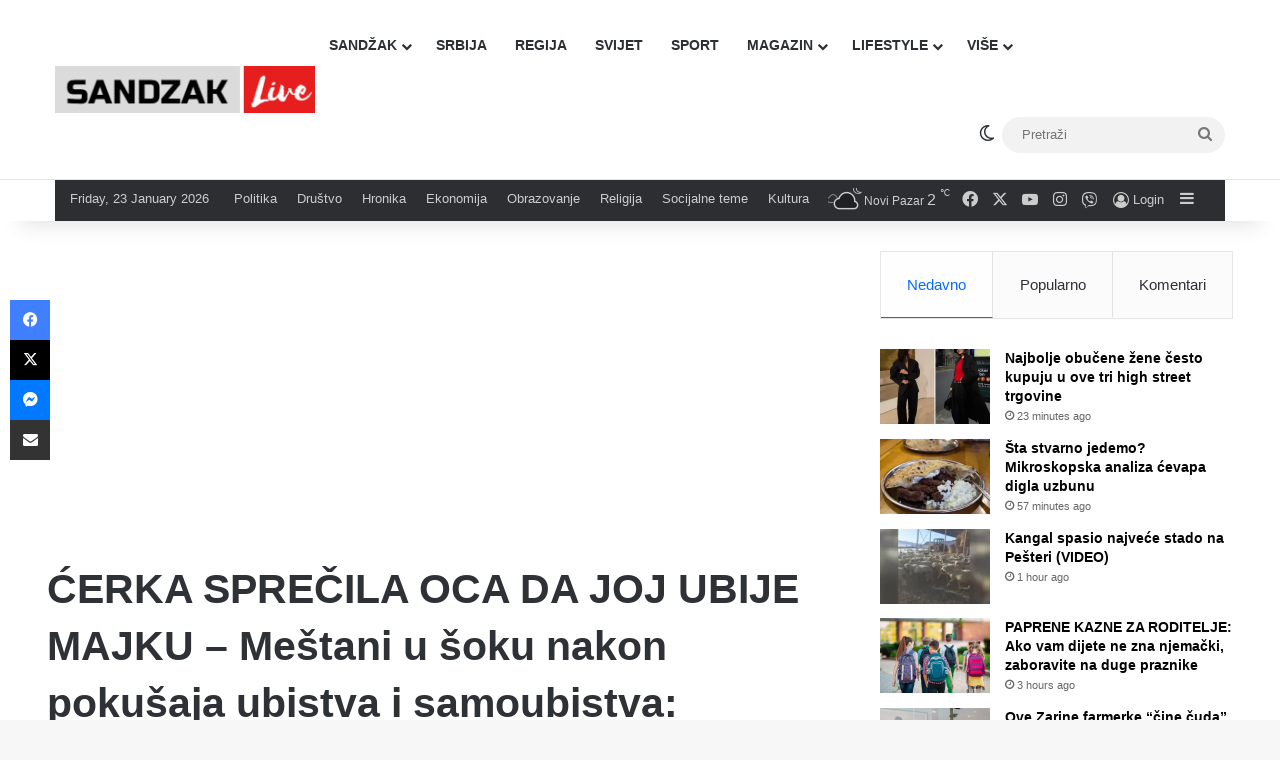

--- FILE ---
content_type: text/html; charset=UTF-8
request_url: https://sandzaklive.rs/srbija/hronika-11/cerka-sprecila-oca-da-joj-ubije-majku-mestani-u-soku-nakon-pokusaja-ubistva-i-samoubistva-nikad-ne-znas-sta-se-krije-iza-tudih-vrata/
body_size: 31266
content:
<!DOCTYPE html>
<html lang="en-US" class="" data-skin="light" prefix="og: http://ogp.me/ns#">
<head>
	<meta charset="UTF-8" />
	<link rel="profile" href="https://gmpg.org/xfn/11" />
	<title>ĆERKA SPREČILA OCA DA JOJ UBIJE MAJKU &#8211; Meštani u šoku nakon pokušaja ubistva i samoubistva: &#8220;NIKAD NE ZNAŠ ŠTA SE KRIJE IZA TUĐIH VRATA&#8221; &#8211; Sandzaklive.rs</title>
<meta name='robots' content='max-image-preview:large' />
<link rel='dns-prefetch' href='//stats.wp.com' />
<link rel='preconnect' href='//i0.wp.com' />
<link rel='preconnect' href='//c0.wp.com' />
<link rel="alternate" type="application/rss+xml" title="Sandzaklive.rs &raquo; Feed" href="https://sandzaklive.rs/feed/" />
<link rel="alternate" type="application/rss+xml" title="Sandzaklive.rs &raquo; Comments Feed" href="https://sandzaklive.rs/comments/feed/" />
		<script type="text/javascript">
			try {
				if( 'undefined' != typeof localStorage ){
					var tieSkin = localStorage.getItem('tie-skin');
				}

				
				var html = document.getElementsByTagName('html')[0].classList,
						htmlSkin = 'light';

				if( html.contains('dark-skin') ){
					htmlSkin = 'dark';
				}

				if( tieSkin != null && tieSkin != htmlSkin ){
					html.add('tie-skin-inverted');
					var tieSkinInverted = true;
				}

				if( tieSkin == 'dark' ){
					html.add('dark-skin');
				}
				else if( tieSkin == 'light' ){
					html.remove( 'dark-skin' );
				}
				
			} catch(e) { console.log( e ) }

		</script>
		<link rel="alternate" type="application/rss+xml" title="Sandzaklive.rs &raquo; ĆERKA SPREČILA OCA DA JOJ UBIJE MAJKU &#8211; Meštani u šoku nakon pokušaja ubistva i samoubistva: &#8220;NIKAD NE ZNAŠ ŠTA SE KRIJE IZA TUĐIH VRATA&#8221; Comments Feed" href="https://sandzaklive.rs/srbija/hronika-11/cerka-sprecila-oca-da-joj-ubije-majku-mestani-u-soku-nakon-pokusaja-ubistva-i-samoubistva-nikad-ne-znas-sta-se-krije-iza-tudih-vrata/feed/" />

		<style type="text/css">
			:root{				
			--tie-preset-gradient-1: linear-gradient(135deg, rgba(6, 147, 227, 1) 0%, rgb(155, 81, 224) 100%);
			--tie-preset-gradient-2: linear-gradient(135deg, rgb(122, 220, 180) 0%, rgb(0, 208, 130) 100%);
			--tie-preset-gradient-3: linear-gradient(135deg, rgba(252, 185, 0, 1) 0%, rgba(255, 105, 0, 1) 100%);
			--tie-preset-gradient-4: linear-gradient(135deg, rgba(255, 105, 0, 1) 0%, rgb(207, 46, 46) 100%);
			--tie-preset-gradient-5: linear-gradient(135deg, rgb(238, 238, 238) 0%, rgb(169, 184, 195) 100%);
			--tie-preset-gradient-6: linear-gradient(135deg, rgb(74, 234, 220) 0%, rgb(151, 120, 209) 20%, rgb(207, 42, 186) 40%, rgb(238, 44, 130) 60%, rgb(251, 105, 98) 80%, rgb(254, 248, 76) 100%);
			--tie-preset-gradient-7: linear-gradient(135deg, rgb(255, 206, 236) 0%, rgb(152, 150, 240) 100%);
			--tie-preset-gradient-8: linear-gradient(135deg, rgb(254, 205, 165) 0%, rgb(254, 45, 45) 50%, rgb(107, 0, 62) 100%);
			--tie-preset-gradient-9: linear-gradient(135deg, rgb(255, 203, 112) 0%, rgb(199, 81, 192) 50%, rgb(65, 88, 208) 100%);
			--tie-preset-gradient-10: linear-gradient(135deg, rgb(255, 245, 203) 0%, rgb(182, 227, 212) 50%, rgb(51, 167, 181) 100%);
			--tie-preset-gradient-11: linear-gradient(135deg, rgb(202, 248, 128) 0%, rgb(113, 206, 126) 100%);
			--tie-preset-gradient-12: linear-gradient(135deg, rgb(2, 3, 129) 0%, rgb(40, 116, 252) 100%);
			--tie-preset-gradient-13: linear-gradient(135deg, #4D34FA, #ad34fa);
			--tie-preset-gradient-14: linear-gradient(135deg, #0057FF, #31B5FF);
			--tie-preset-gradient-15: linear-gradient(135deg, #FF007A, #FF81BD);
			--tie-preset-gradient-16: linear-gradient(135deg, #14111E, #4B4462);
			--tie-preset-gradient-17: linear-gradient(135deg, #F32758, #FFC581);

			
					--main-nav-background: #FFFFFF;
					--main-nav-secondry-background: rgba(0,0,0,0.03);
					--main-nav-primary-color: #0088ff;
					--main-nav-contrast-primary-color: #FFFFFF;
					--main-nav-text-color: #2c2f34;
					--main-nav-secondry-text-color: rgba(0,0,0,0.5);
					--main-nav-main-border-color: rgba(0,0,0,0.1);
					--main-nav-secondry-border-color: rgba(0,0,0,0.08);
				
			}
		</style>
	<link rel="alternate" title="oEmbed (JSON)" type="application/json+oembed" href="https://sandzaklive.rs/wp-json/oembed/1.0/embed?url=https%3A%2F%2Fsandzaklive.rs%2Fsrbija%2Fhronika-11%2Fcerka-sprecila-oca-da-joj-ubije-majku-mestani-u-soku-nakon-pokusaja-ubistva-i-samoubistva-nikad-ne-znas-sta-se-krije-iza-tudih-vrata%2F" />
<link rel="alternate" title="oEmbed (XML)" type="text/xml+oembed" href="https://sandzaklive.rs/wp-json/oembed/1.0/embed?url=https%3A%2F%2Fsandzaklive.rs%2Fsrbija%2Fhronika-11%2Fcerka-sprecila-oca-da-joj-ubije-majku-mestani-u-soku-nakon-pokusaja-ubistva-i-samoubistva-nikad-ne-znas-sta-se-krije-iza-tudih-vrata%2F&#038;format=xml" />

<meta property="og:title" content="ĆERKA SPREČILA OCA DA JOJ UBIJE MAJKU &#8211; Meštani u šoku nakon pokušaja ubistva i samoubistva: &#8220;NIKAD NE ZNAŠ ŠTA SE KRIJE IZA TUĐIH VRATA&#8221; - Sandzaklive.rs" />
<meta property="og:type" content="article" />
<meta property="og:description" content="Porodična tragedija koja se dogodila u nedelju, uoči Aranđelovdana u Kaću, kada je Z. S. (56) nakon" />
<meta property="og:url" content="https://sandzaklive.rs/srbija/hronika-11/cerka-sprecila-oca-da-joj-ubije-majku-mestani-u-soku-nakon-pokusaja-ubistva-i-samoubistva-nikad-ne-znas-sta-se-krije-iza-tudih-vrata/" />
<meta property="og:site_name" content="Sandzaklive.rs" />
<meta property="og:image" content="https://i0.wp.com/sandzaklive.rs/wp-content/uploads/2022/11/vfvcedw.webp?fit=790%2C445&#038;ssl=1" />
<meta name="viewport" content="width=device-width, initial-scale=1.0" /><style id='wp-img-auto-sizes-contain-inline-css' type='text/css'>
img:is([sizes=auto i],[sizes^="auto," i]){contain-intrinsic-size:3000px 1500px}
/*# sourceURL=wp-img-auto-sizes-contain-inline-css */
</style>
<style id='wp-emoji-styles-inline-css' type='text/css'>

	img.wp-smiley, img.emoji {
		display: inline !important;
		border: none !important;
		box-shadow: none !important;
		height: 1em !important;
		width: 1em !important;
		margin: 0 0.07em !important;
		vertical-align: -0.1em !important;
		background: none !important;
		padding: 0 !important;
	}
/*# sourceURL=wp-emoji-styles-inline-css */
</style>
<style id='wp-block-library-inline-css' type='text/css'>
:root{--wp-block-synced-color:#7a00df;--wp-block-synced-color--rgb:122,0,223;--wp-bound-block-color:var(--wp-block-synced-color);--wp-editor-canvas-background:#ddd;--wp-admin-theme-color:#007cba;--wp-admin-theme-color--rgb:0,124,186;--wp-admin-theme-color-darker-10:#006ba1;--wp-admin-theme-color-darker-10--rgb:0,107,160.5;--wp-admin-theme-color-darker-20:#005a87;--wp-admin-theme-color-darker-20--rgb:0,90,135;--wp-admin-border-width-focus:2px}@media (min-resolution:192dpi){:root{--wp-admin-border-width-focus:1.5px}}.wp-element-button{cursor:pointer}:root .has-very-light-gray-background-color{background-color:#eee}:root .has-very-dark-gray-background-color{background-color:#313131}:root .has-very-light-gray-color{color:#eee}:root .has-very-dark-gray-color{color:#313131}:root .has-vivid-green-cyan-to-vivid-cyan-blue-gradient-background{background:linear-gradient(135deg,#00d084,#0693e3)}:root .has-purple-crush-gradient-background{background:linear-gradient(135deg,#34e2e4,#4721fb 50%,#ab1dfe)}:root .has-hazy-dawn-gradient-background{background:linear-gradient(135deg,#faaca8,#dad0ec)}:root .has-subdued-olive-gradient-background{background:linear-gradient(135deg,#fafae1,#67a671)}:root .has-atomic-cream-gradient-background{background:linear-gradient(135deg,#fdd79a,#004a59)}:root .has-nightshade-gradient-background{background:linear-gradient(135deg,#330968,#31cdcf)}:root .has-midnight-gradient-background{background:linear-gradient(135deg,#020381,#2874fc)}:root{--wp--preset--font-size--normal:16px;--wp--preset--font-size--huge:42px}.has-regular-font-size{font-size:1em}.has-larger-font-size{font-size:2.625em}.has-normal-font-size{font-size:var(--wp--preset--font-size--normal)}.has-huge-font-size{font-size:var(--wp--preset--font-size--huge)}.has-text-align-center{text-align:center}.has-text-align-left{text-align:left}.has-text-align-right{text-align:right}.has-fit-text{white-space:nowrap!important}#end-resizable-editor-section{display:none}.aligncenter{clear:both}.items-justified-left{justify-content:flex-start}.items-justified-center{justify-content:center}.items-justified-right{justify-content:flex-end}.items-justified-space-between{justify-content:space-between}.screen-reader-text{border:0;clip-path:inset(50%);height:1px;margin:-1px;overflow:hidden;padding:0;position:absolute;width:1px;word-wrap:normal!important}.screen-reader-text:focus{background-color:#ddd;clip-path:none;color:#444;display:block;font-size:1em;height:auto;left:5px;line-height:normal;padding:15px 23px 14px;text-decoration:none;top:5px;width:auto;z-index:100000}html :where(.has-border-color){border-style:solid}html :where([style*=border-top-color]){border-top-style:solid}html :where([style*=border-right-color]){border-right-style:solid}html :where([style*=border-bottom-color]){border-bottom-style:solid}html :where([style*=border-left-color]){border-left-style:solid}html :where([style*=border-width]){border-style:solid}html :where([style*=border-top-width]){border-top-style:solid}html :where([style*=border-right-width]){border-right-style:solid}html :where([style*=border-bottom-width]){border-bottom-style:solid}html :where([style*=border-left-width]){border-left-style:solid}html :where(img[class*=wp-image-]){height:auto;max-width:100%}:where(figure){margin:0 0 1em}html :where(.is-position-sticky){--wp-admin--admin-bar--position-offset:var(--wp-admin--admin-bar--height,0px)}@media screen and (max-width:600px){html :where(.is-position-sticky){--wp-admin--admin-bar--position-offset:0px}}

/*# sourceURL=wp-block-library-inline-css */
</style><style id='global-styles-inline-css' type='text/css'>
:root{--wp--preset--aspect-ratio--square: 1;--wp--preset--aspect-ratio--4-3: 4/3;--wp--preset--aspect-ratio--3-4: 3/4;--wp--preset--aspect-ratio--3-2: 3/2;--wp--preset--aspect-ratio--2-3: 2/3;--wp--preset--aspect-ratio--16-9: 16/9;--wp--preset--aspect-ratio--9-16: 9/16;--wp--preset--color--black: #000000;--wp--preset--color--cyan-bluish-gray: #abb8c3;--wp--preset--color--white: #ffffff;--wp--preset--color--pale-pink: #f78da7;--wp--preset--color--vivid-red: #cf2e2e;--wp--preset--color--luminous-vivid-orange: #ff6900;--wp--preset--color--luminous-vivid-amber: #fcb900;--wp--preset--color--light-green-cyan: #7bdcb5;--wp--preset--color--vivid-green-cyan: #00d084;--wp--preset--color--pale-cyan-blue: #8ed1fc;--wp--preset--color--vivid-cyan-blue: #0693e3;--wp--preset--color--vivid-purple: #9b51e0;--wp--preset--color--global-color: #0088ff;--wp--preset--gradient--vivid-cyan-blue-to-vivid-purple: linear-gradient(135deg,rgb(6,147,227) 0%,rgb(155,81,224) 100%);--wp--preset--gradient--light-green-cyan-to-vivid-green-cyan: linear-gradient(135deg,rgb(122,220,180) 0%,rgb(0,208,130) 100%);--wp--preset--gradient--luminous-vivid-amber-to-luminous-vivid-orange: linear-gradient(135deg,rgb(252,185,0) 0%,rgb(255,105,0) 100%);--wp--preset--gradient--luminous-vivid-orange-to-vivid-red: linear-gradient(135deg,rgb(255,105,0) 0%,rgb(207,46,46) 100%);--wp--preset--gradient--very-light-gray-to-cyan-bluish-gray: linear-gradient(135deg,rgb(238,238,238) 0%,rgb(169,184,195) 100%);--wp--preset--gradient--cool-to-warm-spectrum: linear-gradient(135deg,rgb(74,234,220) 0%,rgb(151,120,209) 20%,rgb(207,42,186) 40%,rgb(238,44,130) 60%,rgb(251,105,98) 80%,rgb(254,248,76) 100%);--wp--preset--gradient--blush-light-purple: linear-gradient(135deg,rgb(255,206,236) 0%,rgb(152,150,240) 100%);--wp--preset--gradient--blush-bordeaux: linear-gradient(135deg,rgb(254,205,165) 0%,rgb(254,45,45) 50%,rgb(107,0,62) 100%);--wp--preset--gradient--luminous-dusk: linear-gradient(135deg,rgb(255,203,112) 0%,rgb(199,81,192) 50%,rgb(65,88,208) 100%);--wp--preset--gradient--pale-ocean: linear-gradient(135deg,rgb(255,245,203) 0%,rgb(182,227,212) 50%,rgb(51,167,181) 100%);--wp--preset--gradient--electric-grass: linear-gradient(135deg,rgb(202,248,128) 0%,rgb(113,206,126) 100%);--wp--preset--gradient--midnight: linear-gradient(135deg,rgb(2,3,129) 0%,rgb(40,116,252) 100%);--wp--preset--font-size--small: 13px;--wp--preset--font-size--medium: 20px;--wp--preset--font-size--large: 36px;--wp--preset--font-size--x-large: 42px;--wp--preset--spacing--20: 0.44rem;--wp--preset--spacing--30: 0.67rem;--wp--preset--spacing--40: 1rem;--wp--preset--spacing--50: 1.5rem;--wp--preset--spacing--60: 2.25rem;--wp--preset--spacing--70: 3.38rem;--wp--preset--spacing--80: 5.06rem;--wp--preset--shadow--natural: 6px 6px 9px rgba(0, 0, 0, 0.2);--wp--preset--shadow--deep: 12px 12px 50px rgba(0, 0, 0, 0.4);--wp--preset--shadow--sharp: 6px 6px 0px rgba(0, 0, 0, 0.2);--wp--preset--shadow--outlined: 6px 6px 0px -3px rgb(255, 255, 255), 6px 6px rgb(0, 0, 0);--wp--preset--shadow--crisp: 6px 6px 0px rgb(0, 0, 0);}:where(.is-layout-flex){gap: 0.5em;}:where(.is-layout-grid){gap: 0.5em;}body .is-layout-flex{display: flex;}.is-layout-flex{flex-wrap: wrap;align-items: center;}.is-layout-flex > :is(*, div){margin: 0;}body .is-layout-grid{display: grid;}.is-layout-grid > :is(*, div){margin: 0;}:where(.wp-block-columns.is-layout-flex){gap: 2em;}:where(.wp-block-columns.is-layout-grid){gap: 2em;}:where(.wp-block-post-template.is-layout-flex){gap: 1.25em;}:where(.wp-block-post-template.is-layout-grid){gap: 1.25em;}.has-black-color{color: var(--wp--preset--color--black) !important;}.has-cyan-bluish-gray-color{color: var(--wp--preset--color--cyan-bluish-gray) !important;}.has-white-color{color: var(--wp--preset--color--white) !important;}.has-pale-pink-color{color: var(--wp--preset--color--pale-pink) !important;}.has-vivid-red-color{color: var(--wp--preset--color--vivid-red) !important;}.has-luminous-vivid-orange-color{color: var(--wp--preset--color--luminous-vivid-orange) !important;}.has-luminous-vivid-amber-color{color: var(--wp--preset--color--luminous-vivid-amber) !important;}.has-light-green-cyan-color{color: var(--wp--preset--color--light-green-cyan) !important;}.has-vivid-green-cyan-color{color: var(--wp--preset--color--vivid-green-cyan) !important;}.has-pale-cyan-blue-color{color: var(--wp--preset--color--pale-cyan-blue) !important;}.has-vivid-cyan-blue-color{color: var(--wp--preset--color--vivid-cyan-blue) !important;}.has-vivid-purple-color{color: var(--wp--preset--color--vivid-purple) !important;}.has-black-background-color{background-color: var(--wp--preset--color--black) !important;}.has-cyan-bluish-gray-background-color{background-color: var(--wp--preset--color--cyan-bluish-gray) !important;}.has-white-background-color{background-color: var(--wp--preset--color--white) !important;}.has-pale-pink-background-color{background-color: var(--wp--preset--color--pale-pink) !important;}.has-vivid-red-background-color{background-color: var(--wp--preset--color--vivid-red) !important;}.has-luminous-vivid-orange-background-color{background-color: var(--wp--preset--color--luminous-vivid-orange) !important;}.has-luminous-vivid-amber-background-color{background-color: var(--wp--preset--color--luminous-vivid-amber) !important;}.has-light-green-cyan-background-color{background-color: var(--wp--preset--color--light-green-cyan) !important;}.has-vivid-green-cyan-background-color{background-color: var(--wp--preset--color--vivid-green-cyan) !important;}.has-pale-cyan-blue-background-color{background-color: var(--wp--preset--color--pale-cyan-blue) !important;}.has-vivid-cyan-blue-background-color{background-color: var(--wp--preset--color--vivid-cyan-blue) !important;}.has-vivid-purple-background-color{background-color: var(--wp--preset--color--vivid-purple) !important;}.has-black-border-color{border-color: var(--wp--preset--color--black) !important;}.has-cyan-bluish-gray-border-color{border-color: var(--wp--preset--color--cyan-bluish-gray) !important;}.has-white-border-color{border-color: var(--wp--preset--color--white) !important;}.has-pale-pink-border-color{border-color: var(--wp--preset--color--pale-pink) !important;}.has-vivid-red-border-color{border-color: var(--wp--preset--color--vivid-red) !important;}.has-luminous-vivid-orange-border-color{border-color: var(--wp--preset--color--luminous-vivid-orange) !important;}.has-luminous-vivid-amber-border-color{border-color: var(--wp--preset--color--luminous-vivid-amber) !important;}.has-light-green-cyan-border-color{border-color: var(--wp--preset--color--light-green-cyan) !important;}.has-vivid-green-cyan-border-color{border-color: var(--wp--preset--color--vivid-green-cyan) !important;}.has-pale-cyan-blue-border-color{border-color: var(--wp--preset--color--pale-cyan-blue) !important;}.has-vivid-cyan-blue-border-color{border-color: var(--wp--preset--color--vivid-cyan-blue) !important;}.has-vivid-purple-border-color{border-color: var(--wp--preset--color--vivid-purple) !important;}.has-vivid-cyan-blue-to-vivid-purple-gradient-background{background: var(--wp--preset--gradient--vivid-cyan-blue-to-vivid-purple) !important;}.has-light-green-cyan-to-vivid-green-cyan-gradient-background{background: var(--wp--preset--gradient--light-green-cyan-to-vivid-green-cyan) !important;}.has-luminous-vivid-amber-to-luminous-vivid-orange-gradient-background{background: var(--wp--preset--gradient--luminous-vivid-amber-to-luminous-vivid-orange) !important;}.has-luminous-vivid-orange-to-vivid-red-gradient-background{background: var(--wp--preset--gradient--luminous-vivid-orange-to-vivid-red) !important;}.has-very-light-gray-to-cyan-bluish-gray-gradient-background{background: var(--wp--preset--gradient--very-light-gray-to-cyan-bluish-gray) !important;}.has-cool-to-warm-spectrum-gradient-background{background: var(--wp--preset--gradient--cool-to-warm-spectrum) !important;}.has-blush-light-purple-gradient-background{background: var(--wp--preset--gradient--blush-light-purple) !important;}.has-blush-bordeaux-gradient-background{background: var(--wp--preset--gradient--blush-bordeaux) !important;}.has-luminous-dusk-gradient-background{background: var(--wp--preset--gradient--luminous-dusk) !important;}.has-pale-ocean-gradient-background{background: var(--wp--preset--gradient--pale-ocean) !important;}.has-electric-grass-gradient-background{background: var(--wp--preset--gradient--electric-grass) !important;}.has-midnight-gradient-background{background: var(--wp--preset--gradient--midnight) !important;}.has-small-font-size{font-size: var(--wp--preset--font-size--small) !important;}.has-medium-font-size{font-size: var(--wp--preset--font-size--medium) !important;}.has-large-font-size{font-size: var(--wp--preset--font-size--large) !important;}.has-x-large-font-size{font-size: var(--wp--preset--font-size--x-large) !important;}
/*# sourceURL=global-styles-inline-css */
</style>

<style id='classic-theme-styles-inline-css' type='text/css'>
/*! This file is auto-generated */
.wp-block-button__link{color:#fff;background-color:#32373c;border-radius:9999px;box-shadow:none;text-decoration:none;padding:calc(.667em + 2px) calc(1.333em + 2px);font-size:1.125em}.wp-block-file__button{background:#32373c;color:#fff;text-decoration:none}
/*# sourceURL=/wp-includes/css/classic-themes.min.css */
</style>
<link rel='stylesheet' id='tie-css-base-css' href='https://sandzaklive.rs/wp-content/themes/jannah/assets/css/base.min.css?ver=7.6.4' type='text/css' media='all' />
<link rel='stylesheet' id='tie-css-styles-css' href='https://sandzaklive.rs/wp-content/themes/jannah/assets/css/style.min.css?ver=7.6.4' type='text/css' media='all' />
<link rel='stylesheet' id='tie-css-widgets-css' href='https://sandzaklive.rs/wp-content/themes/jannah/assets/css/widgets.min.css?ver=7.6.4' type='text/css' media='all' />
<link rel='stylesheet' id='tie-css-helpers-css' href='https://sandzaklive.rs/wp-content/themes/jannah/assets/css/helpers.min.css?ver=7.6.4' type='text/css' media='all' />
<link rel='stylesheet' id='tie-fontawesome5-css' href='https://sandzaklive.rs/wp-content/themes/jannah/assets/css/fontawesome.css?ver=7.6.4' type='text/css' media='all' />
<link rel='stylesheet' id='tie-css-ilightbox-css' href='https://sandzaklive.rs/wp-content/themes/jannah/assets/ilightbox/dark-skin/skin.css?ver=7.6.4' type='text/css' media='all' />
<link rel='stylesheet' id='tie-css-shortcodes-css' href='https://sandzaklive.rs/wp-content/themes/jannah/assets/css/plugins/shortcodes.min.css?ver=7.6.4' type='text/css' media='all' />
<link rel='stylesheet' id='tie-css-single-css' href='https://sandzaklive.rs/wp-content/themes/jannah/assets/css/single.min.css?ver=7.6.4' type='text/css' media='all' />
<link rel='stylesheet' id='tie-css-print-css' href='https://sandzaklive.rs/wp-content/themes/jannah/assets/css/print.css?ver=7.6.4' type='text/css' media='print' />
<style id='tie-css-print-inline-css' type='text/css'>
#main-nav .main-menu > ul > li > a{text-transform: uppercase;}#tie-wrapper .mag-box.big-post-left-box li:not(:first-child) .post-title,#tie-wrapper .mag-box.big-post-top-box li:not(:first-child) .post-title,#tie-wrapper .mag-box.half-box li:not(:first-child) .post-title,#tie-wrapper .mag-box.big-thumb-left-box li:not(:first-child) .post-title,#tie-wrapper .mag-box.scrolling-box .slide .post-title,#tie-wrapper .mag-box.miscellaneous-box li:not(:first-child) .post-title{font-size: 15px;}@media (min-width: 768px){#tie-wrapper .boxed-slider-three-slides-wrapper .slide .thumb-title,#tie-wrapper .tie-slider-10 .slide .grid-item:nth-child(n+2) .thumb-title,#tie-wrapper .tie-slider-17 .slide .grid-item:nth-child(n+2) .thumb-title,#tie-wrapper .tie-slider-14 .slide .grid-item:nth-child(n+2) .thumb-title,#tie-wrapper .tie-slider-13 .slide .grid-item:nth-child(n+2) .thumb-title,#tie-wrapper .tie-slider-16 .slide .grid-item:nth-child(n+2) .thumb-title,#tie-wrapper .tie-slider-12 .grid-item:nth-child(n) .thumb-overlay .thumb-title,#tie-wrapper .main-slider.tie-slider-11 .thumb-overlay .thumb-title,#tie-wrapper .tie-slider-15 .thumb-overlay .thumb-title,#tie-wrapper .tie-slider-7 .slide .thumb-title{font-size: 18px;}}#tie-container a.post-title:hover,#tie-container .post-title a:hover,#tie-container .thumb-overlay .thumb-title a:hover{background-size: 100% 2px;text-decoration: none !important;}a.post-title,.post-title a{background-image: linear-gradient(to bottom,#000 0%,#000 98%);background-size: 0 1px;background-repeat: no-repeat;background-position: left 100%;color: #000;}.dark-skin a.post-title,.dark-skin .post-title a{color: #fff;background-image: linear-gradient(to bottom,#fff 0%,#fff 98%);}#header-notification-bar{background: var( --tie-preset-gradient-13 );}#header-notification-bar{--tie-buttons-color: #FFFFFF;--tie-buttons-border-color: #FFFFFF;--tie-buttons-hover-color: #e1e1e1;--tie-buttons-hover-text: #000000;}#header-notification-bar{--tie-buttons-text: #000000;}#background-stream-cover{background-image: url(https://abcd.kofer.ba/wp-content/uploads/2020/12/9.jpg);background-repeat: no-repeat;background-size: initial; background-attachment: fixed;background-position: center top;}.social-icons-item .custom-link-1-social-icon{background-color: #9b59b6 !important;}.social-icons-item .custom-link-1-social-icon span{color: #9b59b6;}.tie-cat-2,.tie-cat-item-2 > span{background-color:#e67e22 !important;color:#FFFFFF !important;}.tie-cat-2:after{border-top-color:#e67e22 !important;}.tie-cat-2:hover{background-color:#c86004 !important;}.tie-cat-2:hover:after{border-top-color:#c86004 !important;}.tie-cat-10,.tie-cat-item-10 > span{background-color:#2ecc71 !important;color:#FFFFFF !important;}.tie-cat-10:after{border-top-color:#2ecc71 !important;}.tie-cat-10:hover{background-color:#10ae53 !important;}.tie-cat-10:hover:after{border-top-color:#10ae53 !important;}.tie-cat-13,.tie-cat-item-13 > span{background-color:#9b59b6 !important;color:#FFFFFF !important;}.tie-cat-13:after{border-top-color:#9b59b6 !important;}.tie-cat-13:hover{background-color:#7d3b98 !important;}.tie-cat-13:hover:after{border-top-color:#7d3b98 !important;}.tie-cat-15,.tie-cat-item-15 > span{background-color:#34495e !important;color:#FFFFFF !important;}.tie-cat-15:after{border-top-color:#34495e !important;}.tie-cat-15:hover{background-color:#162b40 !important;}.tie-cat-15:hover:after{border-top-color:#162b40 !important;}.tie-cat-18,.tie-cat-item-18 > span{background-color:#795548 !important;color:#FFFFFF !important;}.tie-cat-18:after{border-top-color:#795548 !important;}.tie-cat-18:hover{background-color:#5b372a !important;}.tie-cat-18:hover:after{border-top-color:#5b372a !important;}.tie-cat-19,.tie-cat-item-19 > span{background-color:#4CAF50 !important;color:#FFFFFF !important;}.tie-cat-19:after{border-top-color:#4CAF50 !important;}.tie-cat-19:hover{background-color:#2e9132 !important;}.tie-cat-19:hover:after{border-top-color:#2e9132 !important;}@media (max-width: 1250px){.share-buttons-sticky{display: none;}}.side-aside #mobile-menu li a,.side-aside #mobile-menu .mobile-arrows,.side-aside #mobile-search .search-field{color: #ffffff;}#mobile-search .search-field::-moz-placeholder {color: #ffffff;}#mobile-search .search-field:-moz-placeholder {color: #ffffff;}#mobile-search .search-field:-ms-input-placeholder {color: #ffffff;}#mobile-search .search-field::-webkit-input-placeholder {color: #ffffff;}@media (max-width: 991px){.tie-btn-close span{color: #ffffff;}}.side-aside.dark-skin a.remove:not(:hover)::before,#mobile-social-icons .social-icons-item a:not(:hover) span{color: #2b75ad!important;}@media (max-width: 670px) { .big-post-left-box .posts-items li:nth-child(n+2) .post-thumb img{ max-width: 139px; }}@media screen and (max-width: 768px) {#tie-block_3032{display: none;}}@media screen and (max-width: 1024px) and (min-width: 768px) {#tie-block_3032{display: none;}}@media screen and (max-width: 768px) {#tie-block_1354{display: none;}}@media screen and (max-width: 1024px) and (min-width: 768px) {#tie-block_1354{display: none;}}@media screen and (min-width: 1127px) {#tie-block_1127{display: none;}}@media (max-width: 580px) { .wide-post-box .posts-items li .post-thumb { -webkit-flex: 1 0 40% !important; -ms-flex: 1 0 40% !important; flex: 1 0 40% !important; width: 40% !important; max-width: 40% !important; margin: 0 0 10px 0 !important; margin-right: 3.55% !important; } .wide-post-box .posts-items li .post-title{ font-size: 14px !important; } .wide-post-box .posts-items li { -webkit-flex-direction: row; -ms-flex-direction: row; flex-direction: row; }}@media (max-width: 580px) {.wide-post-box .posts-items li .post-excerpt{display: none;}}body { background: #F7F7F7; color: #2c2f34; font-family: -apple-system,BlinkMacSystemFont,"Segoe UI",Roboto,Oxygen,Oxygen-Sans,Ubuntu,Cantarell,"Helvetica Neue","Open Sans",Arial,sans-serif; font-size: 13px; line-height: 14px;}.tie-col-xs-1,.tie-col-sm-1,.tie-col-md-1,.tie-col-xs-2,.tie-col-sm-2,.tie-col-md-2,.tie-col-xs-3,.tie-col-sm-3,.tie-col-md-3,.tie-col-xs-4,.tie-col-sm-4,.tie-col-md-4,.tie-col-xs-5,.tie-col-sm-5,.tie-col-md-5,.tie-col-xs-6,.tie-col-sm-6,.tie-col-md-6,.tie-col-xs-7,.tie-col-sm-7,.tie-col-md-7,.tie-col-xs-8,.tie-col-sm-8,.tie-col-md-8,.tie-col-xs-9,.tie-col-sm-9,.tie-col-md-9,.tie-col-xs-10,.tie-col-sm-10,.tie-col-md-10,.tie-col-xs-11,.tie-col-sm-11,.tie-col-md-11,.tie-col-xs-12,.tie-col-sm-12,.tie-col-md-12 { position: relative; min-height: 1px; padding-left: 7px; padding-right: 7px;}.mag-box li:not(:first-child) .post-details { padding-left: 15px;}
/*# sourceURL=tie-css-print-inline-css */
</style>
<script type="text/javascript" src="https://c0.wp.com/c/6.9/wp-includes/js/jquery/jquery.min.js" id="jquery-core-js"></script>
<script type="text/javascript" src="https://c0.wp.com/c/6.9/wp-includes/js/jquery/jquery-migrate.min.js" id="jquery-migrate-js"></script>
<link rel="https://api.w.org/" href="https://sandzaklive.rs/wp-json/" /><link rel="alternate" title="JSON" type="application/json" href="https://sandzaklive.rs/wp-json/wp/v2/posts/64410" /><link rel="EditURI" type="application/rsd+xml" title="RSD" href="https://sandzaklive.rs/xmlrpc.php?rsd" />
<meta name="generator" content="WordPress 6.9" />
<link rel="canonical" href="https://sandzaklive.rs/srbija/hronika-11/cerka-sprecila-oca-da-joj-ubije-majku-mestani-u-soku-nakon-pokusaja-ubistva-i-samoubistva-nikad-ne-znas-sta-se-krije-iza-tudih-vrata/" />
<link rel='shortlink' href='https://sandzaklive.rs/?p=64410' />
	<style>img#wpstats{display:none}</style>
		 <meta name="description" content="Porodična tragedija koja se dogodila u nedelju, uoči Aranđelovdana u Kaću, kada je Z. S. (56) nakon porodične svađe izašao u dvorište kuće i obesio se" /><meta http-equiv="X-UA-Compatible" content="IE=edge"><!-- Global site tag (gtag.js) - Google Analytics -->
<script async src="https://www.googletagmanager.com/gtag/js?id=UA-114411820-1"></script>
<script>
  window.dataLayer = window.dataLayer || [];
  function gtag(){dataLayer.push(arguments);}
  gtag('js', new Date());

  gtag('config', 'UA-114411820-1');
</script>



<script async src="//pagead2.googlesyndication.com/pagead/js/adsbygoogle.js"></script>
<script>
     (adsbygoogle = window.adsbygoogle || []).push({
          google_ad_client: "ca-pub-5196514688049029",
          enable_page_level_ads: true
     });
</script>



<script src="https://cdn.onesignal.com/sdks/OneSignalSDK.js" async=""></script>
<script>
  var OneSignal = window.OneSignal || [];
  OneSignal.push(function() {
    OneSignal.init({
      appId: "acb9c588-6c1b-41c5-b583-713d7b9f66fd",
    });
  });
</script>


<script async custom-element="amp-auto-ads"
        src="https://cdn.ampproject.org/v0/amp-auto-ads-0.1.js">
</script>





<script src="https://jsc.mgid.com/site/911161.js" async></script><link rel="icon" href="https://i0.wp.com/sandzaklive.rs/wp-content/uploads/2020/12/cropped-fa.png?fit=32%2C32&#038;ssl=1" sizes="32x32" />
<link rel="icon" href="https://i0.wp.com/sandzaklive.rs/wp-content/uploads/2020/12/cropped-fa.png?fit=192%2C192&#038;ssl=1" sizes="192x192" />
<link rel="apple-touch-icon" href="https://i0.wp.com/sandzaklive.rs/wp-content/uploads/2020/12/cropped-fa.png?fit=180%2C180&#038;ssl=1" />
<meta name="msapplication-TileImage" content="https://i0.wp.com/sandzaklive.rs/wp-content/uploads/2020/12/cropped-fa.png?fit=270%2C270&#038;ssl=1" />
</head>

<body id="tie-body" class="wp-singular post-template-default single single-post postid-64410 single-format-standard wp-theme-jannah wrapper-has-shadow block-head-1 magazine2 is-thumb-overlay-disabled is-desktop is-header-layout-4 sidebar-right has-sidebar post-layout-1 narrow-title-narrow-media is-standard-format has-mobile-share hide_breaking_news hide_share_post_top hide_share_post_bottom hide_sidebars">

<amp-auto-ads type="adsense"
        data-ad-client="ca-pub-5196514688049029">
</amp-auto-ads>


<div class="background-overlay">

	<div id="tie-container" class="site tie-container">

		
		<div id="tie-wrapper">
			
<header id="theme-header" class="theme-header header-layout-4 header-layout-1 main-nav-light main-nav-default-light main-nav-below no-stream-item top-nav-active top-nav-dark top-nav-default-dark top-nav-boxed top-nav-below top-nav-below-main-nav has-shadow has-normal-width-logo mobile-header-centered">
	
<div class="main-nav-wrapper">
	<nav id="main-nav" data-skin="search-in-main-nav" class="main-nav header-nav live-search-parent menu-style-default menu-style-solid-bg" style="line-height:89px" aria-label="Primary Navigation">
		<div class="container">

			<div class="main-menu-wrapper">

				<div id="mobile-header-components-area_1" class="mobile-header-components"><ul class="components"><li class="mobile-component_menu custom-menu-link"><a href="#" id="mobile-menu-icon" class=""><span class="tie-mobile-menu-icon nav-icon is-layout-1"></span><span class="screen-reader-text">Meni</span></a></li></ul></div>
						<div class="header-layout-1-logo" style="width:260px">
							
		<div id="logo" class="image-logo" >

			
			<a title="Sandzaklive.rs" href="https://sandzaklive.rs/">
				
				<picture class="tie-logo-default tie-logo-picture">
					
					<source class="tie-logo-source-default tie-logo-source" srcset="https://sandzaklive.rs/wp-content/uploads/2020/12/logo4.png">
					<img class="tie-logo-img-default tie-logo-img" src="https://sandzaklive.rs/wp-content/uploads/2020/12/logo4.png" alt="Sandzaklive.rs" width="260" height="49" style="max-height:49px !important; width: auto;" />
				</picture>
						</a>

			
		</div><!-- #logo /-->

								</div>

						<div id="mobile-header-components-area_2" class="mobile-header-components"><ul class="components"><li class="mobile-component_search custom-menu-link">
				<a href="#" class="tie-search-trigger-mobile">
					<span class="tie-icon-search tie-search-icon" aria-hidden="true"></span>
					<span class="screen-reader-text">Pretraži</span>
				</a>
			</li> <li class="mobile-component_skin custom-menu-link">
				<a href="#" class="change-skin" title="Switch skin">
					<span class="tie-icon-moon change-skin-icon" aria-hidden="true"></span>
					<span class="screen-reader-text">Switch skin</span>
				</a>
			</li> <li class="mobile-component_login custom-menu-link">
				<a href="#" class="lgoin-btn tie-popup-trigger">
					<span class="tie-icon-author" aria-hidden="true"></span>
					<span class="screen-reader-text">Log In</span>
				</a>
			</li></ul></div>
				<div id="menu-components-wrap">

					
					<div class="main-menu main-menu-wrap">
						<div id="main-nav-menu" class="main-menu header-menu"><ul id="menu-tielabs-main-menu" class="menu"><li id="menu-item-22123" class="menu-item menu-item-type-post_type menu-item-object-page menu-item-has-children menu-item-22123"><a href="https://sandzaklive.rs/sandzak/">Sandžak</a>
<ul class="sub-menu menu-sub-content">
	<li id="menu-item-1086" class="menu-item menu-item-type-taxonomy menu-item-object-category menu-item-1086"><a href="https://sandzaklive.rs/category/novi-pazar/">Novi Pazar</a></li>
	<li id="menu-item-1093" class="menu-item menu-item-type-taxonomy menu-item-object-category menu-item-1093"><a href="https://sandzaklive.rs/category/sjenica/">Sjenica</a></li>
	<li id="menu-item-1094" class="menu-item menu-item-type-taxonomy menu-item-object-category menu-item-1094"><a href="https://sandzaklive.rs/category/tutin/">Tutin</a></li>
	<li id="menu-item-1091" class="menu-item menu-item-type-taxonomy menu-item-object-category menu-item-1091"><a href="https://sandzaklive.rs/category/prijepolje/">Prijepolje</a></li>
	<li id="menu-item-1090" class="menu-item menu-item-type-taxonomy menu-item-object-category menu-item-1090"><a href="https://sandzaklive.rs/category/priboj/">Priboj</a></li>
	<li id="menu-item-1085" class="menu-item menu-item-type-taxonomy menu-item-object-category menu-item-1085"><a href="https://sandzaklive.rs/category/nova-varos/">Nova Varoš</a></li>
	<li id="menu-item-1083" class="menu-item menu-item-type-taxonomy menu-item-object-category menu-item-1083"><a href="https://sandzaklive.rs/category/bijelo-polje/">Bijelo Polje</a></li>
	<li id="menu-item-1092" class="menu-item menu-item-type-taxonomy menu-item-object-category menu-item-1092"><a href="https://sandzaklive.rs/category/rozaje/">Rožaje</a></li>
	<li id="menu-item-1089" class="menu-item menu-item-type-taxonomy menu-item-object-category menu-item-1089"><a href="https://sandzaklive.rs/category/pljevlja/">Pljevlja</a></li>
	<li id="menu-item-1082" class="menu-item menu-item-type-taxonomy menu-item-object-category menu-item-1082"><a href="https://sandzaklive.rs/category/berane/">Berane</a></li>
	<li id="menu-item-1088" class="menu-item menu-item-type-taxonomy menu-item-object-category menu-item-1088"><a href="https://sandzaklive.rs/category/plav/">Plav</a></li>
	<li id="menu-item-1084" class="menu-item menu-item-type-taxonomy menu-item-object-category menu-item-1084"><a href="https://sandzaklive.rs/category/gusinje/">Gusinje</a></li>
	<li id="menu-item-1087" class="menu-item menu-item-type-taxonomy menu-item-object-category menu-item-1087"><a href="https://sandzaklive.rs/category/petnjica/">Petnjica</a></li>
</ul>
</li>
<li id="menu-item-22094" class="menu-item menu-item-type-taxonomy menu-item-object-category current-post-ancestor menu-item-22094"><a href="https://sandzaklive.rs/category/srbija/">Srbija</a></li>
<li id="menu-item-22093" class="menu-item menu-item-type-taxonomy menu-item-object-category menu-item-22093"><a href="https://sandzaklive.rs/category/regija/">Regija</a></li>
<li id="menu-item-22092" class="menu-item menu-item-type-taxonomy menu-item-object-category menu-item-22092"><a href="https://sandzaklive.rs/category/svijet/">Svijet</a></li>
<li id="menu-item-22098" class="menu-item menu-item-type-post_type menu-item-object-page menu-item-22098"><a href="https://sandzaklive.rs/sport-2/">Sport</a></li>
<li id="menu-item-1097" class="menu-item menu-item-type-taxonomy menu-item-object-category menu-item-has-children menu-item-1097"><a href="https://sandzaklive.rs/category/magazin/">Magazin</a>
<ul class="sub-menu menu-sub-content">
	<li id="menu-item-22074" class="menu-item menu-item-type-taxonomy menu-item-object-category menu-item-22074"><a href="https://sandzaklive.rs/category/magazin/zanimljivosti-2/">Zanimljivosti</a></li>
	<li id="menu-item-131207" class="menu-item menu-item-type-taxonomy menu-item-object-category menu-item-131207"><a href="https://sandzaklive.rs/category/magazin/shopping/">Shopping</a></li>
	<li id="menu-item-1121" class="menu-item menu-item-type-taxonomy menu-item-object-category menu-item-1121"><a href="https://sandzaklive.rs/category/magazin/muzika/">Muzika</a></li>
	<li id="menu-item-1122" class="menu-item menu-item-type-taxonomy menu-item-object-category menu-item-1122"><a href="https://sandzaklive.rs/category/magazin/film/">Film</a></li>
</ul>
</li>
<li id="menu-item-1096" class="menu-item menu-item-type-taxonomy menu-item-object-category menu-item-has-children menu-item-1096"><a href="https://sandzaklive.rs/category/lifestyle/">Lifestyle</a>
<ul class="sub-menu menu-sub-content">
	<li id="menu-item-22079" class="menu-item menu-item-type-taxonomy menu-item-object-category menu-item-22079"><a href="https://sandzaklive.rs/category/lifestyle/zdravlje-2/">Zdravlje</a></li>
	<li id="menu-item-22076" class="menu-item menu-item-type-taxonomy menu-item-object-category menu-item-22076"><a href="https://sandzaklive.rs/category/lifestyle/gastro-2/">Gastro</a></li>
	<li id="menu-item-1128" class="menu-item menu-item-type-taxonomy menu-item-object-category menu-item-1128"><a href="https://sandzaklive.rs/category/lifestyle/ljubav/">Ljubav</a></li>
	<li id="menu-item-22078" class="menu-item menu-item-type-taxonomy menu-item-object-category menu-item-22078"><a href="https://sandzaklive.rs/category/lifestyle/ljubav/">Ljubav</a></li>
	<li id="menu-item-22077" class="menu-item menu-item-type-taxonomy menu-item-object-category menu-item-22077"><a href="https://sandzaklive.rs/category/lifestyle/kuca-i-ured-2/">Kuća i ured</a></li>
	<li id="menu-item-22075" class="menu-item menu-item-type-taxonomy menu-item-object-category menu-item-22075"><a href="https://sandzaklive.rs/category/lifestyle/bebe-2/">Porodica</a></li>
</ul>
</li>
<li id="menu-item-1278" class="menu-item menu-item-type-custom menu-item-object-custom menu-item-has-children menu-item-1278"><a href="#">Više</a>
<ul class="sub-menu menu-sub-content">
	<li id="menu-item-24052" class="menu-item menu-item-type-post_type menu-item-object-page menu-item-24052"><a href="https://sandzaklive.rs/sve-vijesti/">Sve vijesti</a></li>
	<li id="menu-item-80718" class="menu-item menu-item-type-post_type menu-item-object-page menu-item-80718"><a href="https://sandzaklive.rs/posalji-novu-vijest/">Pošalji vijest</a></li>
	<li id="menu-item-1279" class="menu-item menu-item-type-post_type menu-item-object-page menu-item-privacy-policy menu-item-1279"><a href="https://sandzaklive.rs/pravila-privatnosti/">Pravila privatnosti</a></li>
	<li id="menu-item-1281" class="menu-item menu-item-type-post_type menu-item-object-page menu-item-1281"><a href="https://sandzaklive.rs/marketing/">Marketing</a></li>
	<li id="menu-item-1348" class="menu-item menu-item-type-post_type menu-item-object-post menu-item-1348"><a href="https://sandzaklive.rs/uncategorized/uslovi/">Uslovi</a></li>
	<li id="menu-item-1349" class="menu-item menu-item-type-post_type menu-item-object-post menu-item-1349"><a href="https://sandzaklive.rs/uncategorized/o-nama/">O nama</a></li>
</ul>
</li>
</ul></div>					</div><!-- .main-menu /-->

					<ul class="components">	<li class="skin-icon menu-item custom-menu-link">
		<a href="#" class="change-skin" title="Switch skin">
			<span class="tie-icon-moon change-skin-icon" aria-hidden="true"></span>
			<span class="screen-reader-text">Switch skin</span>
		</a>
	</li>
				<li class="search-bar menu-item custom-menu-link" aria-label="Search">
				<form method="get" id="search" action="https://sandzaklive.rs/">
					<input id="search-input" class="is-ajax-search"  inputmode="search" type="text" name="s" title="Pretraži" placeholder="Pretraži" />
					<button id="search-submit" type="submit">
						<span class="tie-icon-search tie-search-icon" aria-hidden="true"></span>
						<span class="screen-reader-text">Pretraži</span>
					</button>
				</form>
			</li>
			</ul><!-- Components -->
				</div><!-- #menu-components-wrap /-->
			</div><!-- .main-menu-wrapper /-->
		</div><!-- .container /-->

			</nav><!-- #main-nav /-->
</div><!-- .main-nav-wrapper /-->


<nav id="top-nav"  class="has-date-menu-components top-nav header-nav" aria-label="Secondary Navigation">
	<div class="container">
		<div class="topbar-wrapper">

			
					<div class="topbar-today-date">
						Friday, 23 January 2026					</div>
					
			<div class="tie-alignleft">
				<div class="top-menu header-menu"><ul id="menu-tielabs-secondry-menu" class="menu"><li id="menu-item-1145" class="menu-item menu-item-type-post_type menu-item-object-page menu-item-1145"><a href="https://sandzaklive.rs/politika/">Politika</a></li>
<li id="menu-item-1151" class="menu-item menu-item-type-post_type menu-item-object-page menu-item-1151"><a href="https://sandzaklive.rs/drustvo/">Društvo</a></li>
<li id="menu-item-1152" class="menu-item menu-item-type-post_type menu-item-object-page menu-item-1152"><a href="https://sandzaklive.rs/hronika/">Hronika</a></li>
<li id="menu-item-1161" class="menu-item menu-item-type-post_type menu-item-object-page menu-item-1161"><a href="https://sandzaklive.rs/ekonomija/">Ekonomija</a></li>
<li id="menu-item-1162" class="menu-item menu-item-type-post_type menu-item-object-page menu-item-1162"><a href="https://sandzaklive.rs/obrazovanje/">Obrazovanje</a></li>
<li id="menu-item-1163" class="menu-item menu-item-type-post_type menu-item-object-page menu-item-1163"><a href="https://sandzaklive.rs/religija/">Religija</a></li>
<li id="menu-item-1164" class="menu-item menu-item-type-post_type menu-item-object-page menu-item-1164"><a href="https://sandzaklive.rs/socijalne-teme/">Socijalne teme</a></li>
<li id="menu-item-1168" class="menu-item menu-item-type-post_type menu-item-object-page menu-item-1168"><a href="https://sandzaklive.rs/kultura/">Kultura</a></li>
</ul></div>			</div><!-- .tie-alignleft /-->

			<div class="tie-alignright">
				<ul class="components"><li class="weather-menu-item menu-item custom-menu-link">
				<div class="tie-weather-widget is-animated" title="Raštrkani oblaci">
					<div class="weather-wrap">

						<div class="weather-forecast-day small-weather-icons">
							
					<div class="weather-icon">
						<div class="icon-cloud"></div>
						<div class="icon-cloud-behind"></div>
						<div class="icon-basecloud-bg"></div>
						<div class="icon-moon-animi"></div>
					</div>
										</div><!-- .weather-forecast-day -->

						<div class="city-data">
							<span>Novi Pazar</span>
							<span class="weather-current-temp">
								2								<sup>&#x2103;</sup>
							</span>
						</div><!-- .city-data -->

					</div><!-- .weather-wrap -->
				</div><!-- .tie-weather-widget -->
				</li> <li class="social-icons-item"><a class="social-link facebook-social-icon" rel="external noopener nofollow" target="_blank" href="https://www.facebook.com/sandzakliveportal"><span class="tie-social-icon tie-icon-facebook"></span><span class="screen-reader-text">Facebook</span></a></li><li class="social-icons-item"><a class="social-link twitter-social-icon" rel="external noopener nofollow" target="_blank" href="https://twitter.com/Sandzaklive"><span class="tie-social-icon tie-icon-twitter"></span><span class="screen-reader-text">X</span></a></li><li class="social-icons-item"><a class="social-link youtube-social-icon" rel="external noopener nofollow" target="_blank" href="https://www.youtube.com/user/Sandzaklive"><span class="tie-social-icon tie-icon-youtube"></span><span class="screen-reader-text">YouTube</span></a></li><li class="social-icons-item"><a class="social-link instagram-social-icon" rel="external noopener nofollow" target="_blank" href="https://www.instagram.com/sandzaklive_portal/"><span class="tie-social-icon tie-icon-instagram"></span><span class="screen-reader-text">Instagram</span></a></li><li class="social-icons-item"><a class="social-link social-custom-link custom-link-1-social-icon" rel="external noopener nofollow" target="_blank" href="https://invite.viber.com/?g2=AQB%2BOlwCDlLqFVImQwHz%2BwUxnjtuLH7BsRHnsx2ufszYuX35Q1oXkrmfoOmXf75G"><span class="tie-social-icon fab fa-viber"></span><span class="screen-reader-text">Viber</span></a></li> 
	
		<li class="has-title popup-login-icon menu-item custom-menu-link">
			<a href="#" class="lgoin-btn tie-popup-trigger">
				<span class="tie-icon-author" aria-hidden="true"></span>
				<span class="login-title">Login</span>			</a>
		</li>

				<li class="side-aside-nav-icon menu-item custom-menu-link">
		<a href="#">
			<span class="tie-icon-navicon" aria-hidden="true"></span>
			<span class="screen-reader-text">Sidebar</span>
		</a>
	</li>
	</ul><!-- Components -->			</div><!-- .tie-alignright /-->

		</div><!-- .topbar-wrapper /-->
	</div><!-- .container /-->
</nav><!-- #top-nav /-->
</header>

		<script type="text/javascript">
			try{if("undefined"!=typeof localStorage){var header,mnIsDark=!1,tnIsDark=!1;(header=document.getElementById("theme-header"))&&((header=header.classList).contains("main-nav-default-dark")&&(mnIsDark=!0),header.contains("top-nav-default-dark")&&(tnIsDark=!0),"dark"==tieSkin?(header.add("main-nav-dark","top-nav-dark"),header.remove("main-nav-light","top-nav-light")):"light"==tieSkin&&(mnIsDark||(header.remove("main-nav-dark"),header.add("main-nav-light")),tnIsDark||(header.remove("top-nav-dark"),header.add("top-nav-light"))))}}catch(a){console.log(a)}
		</script>
		<div id="content" class="site-content container"><div id="main-content-row" class="tie-row main-content-row">

<div class="main-content tie-col-md-8 tie-col-xs-12" role="main">

	<div class="stream-item stream-item-above-post"><div class="stream-item-size" style=""><script async src="https://pagead2.googlesyndication.com/pagead/js/adsbygoogle.js"></script>
<!-- Prikazni oglas - iznad naslova -->
<ins class="adsbygoogle"
     style="display:block"
     data-ad-client="ca-pub-5196514688049029"
     data-ad-slot="1807195059"
     data-ad-format="auto"
     data-full-width-responsive="true"></ins>
<script>
     (adsbygoogle = window.adsbygoogle || []).push({});
</script></div></div>
	<article id="the-post" class="container-wrapper post-content tie-standard">

		
<header class="entry-header-outer">

	
	<div class="entry-header">

		
		<h1 class="post-title entry-title">
			ĆERKA SPREČILA OCA DA JOJ UBIJE MAJKU &#8211; Meštani u šoku nakon pokušaja ubistva i samoubistva: &#8220;NIKAD NE ZNAŠ ŠTA SE KRIJE IZA TUĐIH VRATA&#8221;		</h1>

		<div class="single-post-meta post-meta clearfix"><span class="date meta-item tie-icon">22/11/2022</span><div class="tie-alignright"><span class="meta-comment tie-icon meta-item fa-before">0</span><span class="meta-reading-time meta-item"><span class="tie-icon-bookmark" aria-hidden="true"></span> 1 minuta čitanja</span> </div></div><!-- .post-meta -->	</div><!-- .entry-header /-->

	
	
</header><!-- .entry-header-outer /-->



		<div id="share-buttons-top" class="share-buttons share-buttons-top">
			<div class="share-links ">
				
				<a href="https://www.facebook.com/sharer.php?u=https://sandzaklive.rs/srbija/hronika-11/cerka-sprecila-oca-da-joj-ubije-majku-mestani-u-soku-nakon-pokusaja-ubistva-i-samoubistva-nikad-ne-znas-sta-se-krije-iza-tudih-vrata/" rel="external noopener nofollow" title="Facebook" target="_blank" class="facebook-share-btn  large-share-button" data-raw="https://www.facebook.com/sharer.php?u={post_link}">
					<span class="share-btn-icon tie-icon-facebook"></span> <span class="social-text">Facebook</span>
				</a>
				<a href="https://x.com/intent/post?text=%C4%86ERKA%20SPRE%C4%8CILA%20OCA%20DA%20JOJ%20UBIJE%20MAJKU%20%E2%80%93%20Me%C5%A1tani%20u%20%C5%A1oku%20nakon%20poku%C5%A1aja%20ubistva%20i%20samoubistva%3A%20%E2%80%9CNIKAD%20NE%20ZNA%C5%A0%20%C5%A0TA%20SE%20KRIJE%20IZA%20TU%C4%90IH%20VRATA%E2%80%9D&#038;url=https://sandzaklive.rs/srbija/hronika-11/cerka-sprecila-oca-da-joj-ubije-majku-mestani-u-soku-nakon-pokusaja-ubistva-i-samoubistva-nikad-ne-znas-sta-se-krije-iza-tudih-vrata/&#038;via=Sandzaklive" rel="external noopener nofollow" title="X" target="_blank" class="twitter-share-btn  large-share-button" data-raw="https://x.com/intent/post?text={post_title}&amp;url={post_link}&amp;via=Sandzaklive">
					<span class="share-btn-icon tie-icon-twitter"></span> <span class="social-text">X</span>
				</a>
				<a href="https://web.skype.com/share?url=https://sandzaklive.rs/srbija/hronika-11/cerka-sprecila-oca-da-joj-ubije-majku-mestani-u-soku-nakon-pokusaja-ubistva-i-samoubistva-nikad-ne-znas-sta-se-krije-iza-tudih-vrata/&#038;text=%C4%86ERKA%20SPRE%C4%8CILA%20OCA%20DA%20JOJ%20UBIJE%20MAJKU%20%E2%80%93%20Me%C5%A1tani%20u%20%C5%A1oku%20nakon%20poku%C5%A1aja%20ubistva%20i%20samoubistva%3A%20%E2%80%9CNIKAD%20NE%20ZNA%C5%A0%20%C5%A0TA%20SE%20KRIJE%20IZA%20TU%C4%90IH%20VRATA%E2%80%9D" rel="external noopener nofollow" title="Skype" target="_blank" class="skype-share-btn " data-raw="https://web.skype.com/share?url={post_link}&text={post_title}">
					<span class="share-btn-icon tie-icon-skype"></span> <span class="screen-reader-text">Skype</span>
				</a>
				<a href="fb-messenger://share?app_id=5303202981&display=popup&link=https://sandzaklive.rs/srbija/hronika-11/cerka-sprecila-oca-da-joj-ubije-majku-mestani-u-soku-nakon-pokusaja-ubistva-i-samoubistva-nikad-ne-znas-sta-se-krije-iza-tudih-vrata/&redirect_uri=https://sandzaklive.rs/srbija/hronika-11/cerka-sprecila-oca-da-joj-ubije-majku-mestani-u-soku-nakon-pokusaja-ubistva-i-samoubistva-nikad-ne-znas-sta-se-krije-iza-tudih-vrata/" rel="external noopener nofollow" title="Messenger" target="_blank" class="messenger-mob-share-btn messenger-share-btn " data-raw="fb-messenger://share?app_id=5303202981&display=popup&link={post_link}&redirect_uri={post_link}">
					<span class="share-btn-icon tie-icon-messenger"></span> <span class="screen-reader-text">Messenger</span>
				</a>
				<a href="https://www.facebook.com/dialog/send?app_id=5303202981&#038;display=popup&#038;link=https://sandzaklive.rs/srbija/hronika-11/cerka-sprecila-oca-da-joj-ubije-majku-mestani-u-soku-nakon-pokusaja-ubistva-i-samoubistva-nikad-ne-znas-sta-se-krije-iza-tudih-vrata/&#038;redirect_uri=https://sandzaklive.rs/srbija/hronika-11/cerka-sprecila-oca-da-joj-ubije-majku-mestani-u-soku-nakon-pokusaja-ubistva-i-samoubistva-nikad-ne-znas-sta-se-krije-iza-tudih-vrata/" rel="external noopener nofollow" title="Messenger" target="_blank" class="messenger-desktop-share-btn messenger-share-btn " data-raw="https://www.facebook.com/dialog/send?app_id=5303202981&display=popup&link={post_link}&redirect_uri={post_link}">
					<span class="share-btn-icon tie-icon-messenger"></span> <span class="screen-reader-text">Messenger</span>
				</a>
				<a href="mailto:?subject=%C4%86ERKA%20SPRE%C4%8CILA%20OCA%20DA%20JOJ%20UBIJE%20MAJKU%20%E2%80%93%20Me%C5%A1tani%20u%20%C5%A1oku%20nakon%20poku%C5%A1aja%20ubistva%20i%20samoubistva%3A%20%E2%80%9CNIKAD%20NE%20ZNA%C5%A0%20%C5%A0TA%20SE%20KRIJE%20IZA%20TU%C4%90IH%20VRATA%E2%80%9D&#038;body=https://sandzaklive.rs/srbija/hronika-11/cerka-sprecila-oca-da-joj-ubije-majku-mestani-u-soku-nakon-pokusaja-ubistva-i-samoubistva-nikad-ne-znas-sta-se-krije-iza-tudih-vrata/" rel="external noopener nofollow" title="Pošalji preko E-Maila" target="_blank" class="email-share-btn " data-raw="mailto:?subject={post_title}&amp;body={post_link}">
					<span class="share-btn-icon tie-icon-envelope"></span> <span class="screen-reader-text">Pošalji preko E-Maila</span>
				</a>
				<a href="#" rel="external noopener nofollow" title="Printaj" target="_blank" class="print-share-btn " data-raw="#">
					<span class="share-btn-icon tie-icon-print"></span> <span class="screen-reader-text">Printaj</span>
				</a>			</div><!-- .share-links /-->
		</div><!-- .share-buttons /-->

		<div  class="featured-area"><div class="featured-area-inner"><figure class="single-featured-image"><img width="780" height="445" src="https://i0.wp.com/sandzaklive.rs/wp-content/uploads/2022/11/vfvcedw.webp?resize=780%2C445&amp;ssl=1" class="attachment-jannah-image-post size-jannah-image-post wp-post-image" alt="" data-main-img="1" decoding="async" fetchpriority="high" />
						<figcaption class="single-caption-text">
							<span class="tie-icon-camera" aria-hidden="true"></span> Ringier
						</figcaption>
					</figure></div></div>
		<div class="entry-content entry clearfix">

			<div class="stream-item stream-item-above-post-content"><a title="---  Preuzmite android aplikaciju Sandzaklive portala ---" href="https://play.google.com/store/apps/details?id=com.hustay.swing.d423f2a45842b4b3690b867bb9dc12ca1&amp;hl=sr&amp;gl=US" rel="nofollow noopener" target="_blank" class="stream-title">---  Preuzmite android aplikaciju Sandzaklive portala ---</a></div>
			<header class="article__header" data-run-module="local/desktop/showTitle.init" data-run-module-isrun="1"></header>
<div class="article__text">

		<div class="stream-item stream-item-in-post stream-item-in-post-3"><div data-type="_mgwidget" data-widget-id="1689123">
</div>
<script>(function(w,q){w[q]=w[q]||[];w[q].push(["_mgc.load"])})(window,"_mgq");
</script>


		</div>
	
<p>Porodična tragedija koja se dogodila u nedelju, uoči Aranđelovdana u Kaću, kada je Z. S. (56) nakon porodične svađe izašao u dvorište kuće i obesio se, šokirala je komšiluk. Kako &#8220;Blic&#8221; saznaje, majku je uspela da spasi ćerka od pomahnitalog oca.</p>
<p>Kako je za &#8220;Blic&#8221; potvrdio portparol novosadske Hitne pomoći dr Zoran Krulj, njihova ekipa je izašla na lice mesta i mogla samo da konstatuje smrt muškarca.</p>
<p>Prvobitno se pojavila informacija da je Z. S. pre nego što je naudio sebi u svađi nožem napao suprugu S. S. (50) i tom prilikom joj naneo povrede po vratu.</p>

		<div class="stream-item stream-item-in-post stream-item-in-post-4"><div data-type="_mgwidget" data-widget-id="1689750">
</div>
<script>(function(w,q){w[q]=w[q]||[];w[q].push(["_mgc.load"])})(window,"_mgq");
</script>

		</div>
	
<p>Ipak, kako nezvanično saznajemo, S. S. nije zadobila povrede koje zahtevaju medicinsko zbrinjavanje, odnosno, ćerka je uspela da spreči oca da fizički napadne majku.</p>
<p>Nakon toga, Z. S. je otišao u dvorište porodične kuće i izvršio samoubistvo vešanjem.</p>
<p>Policija je na licu mesta izvršila uviđaj, a više detalja biće poznato nakon istrage.</p>				<div id="inline-related-post" class="mag-box mini-posts-box content-only">
					<div class="container-wrapper">

						<div class="widget-title the-global-title">
							<div class="the-subtitle">Povezani članci</div>
						</div>

						<div class="mag-box-container clearfix">
							<ul class="posts-items posts-list-container">
								
<li class="widget-single-post-item widget-post-list tie-standard">
			<div class="post-widget-thumbnail">
			
			<a aria-label="Evo koliko državljana Srbije živi u Njemačkoj" href="https://sandzaklive.rs/srbija/drustvo/objavljeno-koliko-drzavljana-srbije-zivi-u-njemackoj/" class="post-thumb"><img width="220" height="150" src="https://i0.wp.com/sandzaklive.rs/wp-content/uploads/2026/01/cityscape-frankfurt-downtown-germany-scaled.jpg?resize=220%2C150&amp;ssl=1" class="attachment-jannah-image-small size-jannah-image-small tie-small-image wp-post-image" alt="" srcset="https://i0.wp.com/sandzaklive.rs/wp-content/uploads/2026/01/cityscape-frankfurt-downtown-germany-scaled.jpg?resize=220%2C150&amp;ssl=1 220w, https://i0.wp.com/sandzaklive.rs/wp-content/uploads/2026/01/cityscape-frankfurt-downtown-germany-scaled.jpg?zoom=2&amp;resize=220%2C150&amp;ssl=1 440w, https://i0.wp.com/sandzaklive.rs/wp-content/uploads/2026/01/cityscape-frankfurt-downtown-germany-scaled.jpg?zoom=3&amp;resize=220%2C150&amp;ssl=1 660w" sizes="(max-width: 220px) 100vw, 220px" /></a>		</div><!-- post-alignleft /-->
	
	<div class="post-widget-body ">
		<a class="post-title the-subtitle" href="https://sandzaklive.rs/srbija/drustvo/objavljeno-koliko-drzavljana-srbije-zivi-u-njemackoj/">Evo koliko državljana Srbije živi u Njemačkoj</a>
		<div class="post-meta">
			<span class="date meta-item tie-icon">2 days ago</span>		</div>
	</div>
</li>

<li class="widget-single-post-item widget-post-list tie-standard">
			<div class="post-widget-thumbnail">
			
			<a aria-label="Bosanka iz Švedske poručila Balkancima: &#8220;Šta se žalite, kod nas će ovakve ulice biti do marta&#8221;" href="https://sandzaklive.rs/magazin/zanimljivosti-2/bosanka-iz-svedske-porucila-balkancima-sta-se-zalite-kod-nas-ce-ovakve-ulice-biti-do-marta/" class="post-thumb"><img width="220" height="150" src="https://i0.wp.com/sandzaklive.rs/wp-content/uploads/2026/01/lejla-svedska-ulice2-1767737873.jpg?resize=220%2C150&amp;ssl=1" class="attachment-jannah-image-small size-jannah-image-small tie-small-image wp-post-image" alt="" srcset="https://i0.wp.com/sandzaklive.rs/wp-content/uploads/2026/01/lejla-svedska-ulice2-1767737873.jpg?resize=220%2C150&amp;ssl=1 220w, https://i0.wp.com/sandzaklive.rs/wp-content/uploads/2026/01/lejla-svedska-ulice2-1767737873.jpg?zoom=2&amp;resize=220%2C150&amp;ssl=1 440w, https://i0.wp.com/sandzaklive.rs/wp-content/uploads/2026/01/lejla-svedska-ulice2-1767737873.jpg?zoom=3&amp;resize=220%2C150&amp;ssl=1 660w" sizes="(max-width: 220px) 100vw, 220px" /></a>		</div><!-- post-alignleft /-->
	
	<div class="post-widget-body ">
		<a class="post-title the-subtitle" href="https://sandzaklive.rs/magazin/zanimljivosti-2/bosanka-iz-svedske-porucila-balkancima-sta-se-zalite-kod-nas-ce-ovakve-ulice-biti-do-marta/">Bosanka iz Švedske poručila Balkancima: &#8220;Šta se žalite, kod nas će ovakve ulice biti do marta&#8221;</a>
		<div class="post-meta">
			<span class="date meta-item tie-icon">2 weeks ago</span>		</div>
	</div>
</li>

<li class="widget-single-post-item widget-post-list tie-standard">
			<div class="post-widget-thumbnail">
			
			<a aria-label="Amerikanka se preselila u Srbiju: Jedna riječ o Srbijancima zapalila je društvene mreže" href="https://sandzaklive.rs/magazin/zanimljivosti-2/americka-novinarka-preselila-se-u-beograd-opisala-srbijance-u-jednoj-rijeci-i-izazvala-buru-nisam-mislila-da-ce-ovako-reagovati/" class="post-thumb"><img width="220" height="150" src="https://i0.wp.com/sandzaklive.rs/wp-content/uploads/2021/10/trgrepublike.jpg?resize=220%2C150&amp;ssl=1" class="attachment-jannah-image-small size-jannah-image-small tie-small-image wp-post-image" alt="" srcset="https://i0.wp.com/sandzaklive.rs/wp-content/uploads/2021/10/trgrepublike.jpg?resize=220%2C150&amp;ssl=1 220w, https://i0.wp.com/sandzaklive.rs/wp-content/uploads/2021/10/trgrepublike.jpg?zoom=2&amp;resize=220%2C150&amp;ssl=1 440w, https://i0.wp.com/sandzaklive.rs/wp-content/uploads/2021/10/trgrepublike.jpg?zoom=3&amp;resize=220%2C150&amp;ssl=1 660w" sizes="(max-width: 220px) 100vw, 220px" /></a>		</div><!-- post-alignleft /-->
	
	<div class="post-widget-body ">
		<a class="post-title the-subtitle" href="https://sandzaklive.rs/magazin/zanimljivosti-2/americka-novinarka-preselila-se-u-beograd-opisala-srbijance-u-jednoj-rijeci-i-izazvala-buru-nisam-mislila-da-ce-ovako-reagovati/">Amerikanka se preselila u Srbiju: Jedna riječ o Srbijancima zapalila je društvene mreže</a>
		<div class="post-meta">
			<span class="date meta-item tie-icon">4 weeks ago</span>		</div>
	</div>
</li>

<li class="widget-single-post-item widget-post-list tie-standard">
			<div class="post-widget-thumbnail">
			
			<a aria-label="NESTAO JOVAN (25), POSLEDNJI PUT VIĐEN U GOLFU! Porodica moli za pomoć: Nakon žurke gubi mu se svaki trag" href="https://sandzaklive.rs/srbija/hronika-11/nestao-jovan-25-poslednji-put-viden-u-golfu-porodica-moli-za-pomoc-nakon-zurke-gubi-mu-se-svaki-trag/" class="post-thumb"><img width="220" height="150" src="https://i0.wp.com/sandzaklive.rs/wp-content/uploads/2025/12/W73k9kpTURBXy84NGZhNjZiMDJiNWNmYTEyMDE5MTEyMzQwYjFhMTQyNy5wbmeRkwLNAxYA3gABoTAF.webp?resize=220%2C150&amp;ssl=1" class="attachment-jannah-image-small size-jannah-image-small tie-small-image wp-post-image" alt="" srcset="https://i0.wp.com/sandzaklive.rs/wp-content/uploads/2025/12/W73k9kpTURBXy84NGZhNjZiMDJiNWNmYTEyMDE5MTEyMzQwYjFhMTQyNy5wbmeRkwLNAxYA3gABoTAF.webp?resize=220%2C150&amp;ssl=1 220w, https://i0.wp.com/sandzaklive.rs/wp-content/uploads/2025/12/W73k9kpTURBXy84NGZhNjZiMDJiNWNmYTEyMDE5MTEyMzQwYjFhMTQyNy5wbmeRkwLNAxYA3gABoTAF.webp?zoom=2&amp;resize=220%2C150&amp;ssl=1 440w, https://i0.wp.com/sandzaklive.rs/wp-content/uploads/2025/12/W73k9kpTURBXy84NGZhNjZiMDJiNWNmYTEyMDE5MTEyMzQwYjFhMTQyNy5wbmeRkwLNAxYA3gABoTAF.webp?zoom=3&amp;resize=220%2C150&amp;ssl=1 660w" sizes="(max-width: 220px) 100vw, 220px" /></a>		</div><!-- post-alignleft /-->
	
	<div class="post-widget-body ">
		<a class="post-title the-subtitle" href="https://sandzaklive.rs/srbija/hronika-11/nestao-jovan-25-poslednji-put-viden-u-golfu-porodica-moli-za-pomoc-nakon-zurke-gubi-mu-se-svaki-trag/">NESTAO JOVAN (25), POSLEDNJI PUT VIĐEN U GOLFU! Porodica moli za pomoć: Nakon žurke gubi mu se svaki trag</a>
		<div class="post-meta">
			<span class="date meta-item tie-icon">4 weeks ago</span>		</div>
	</div>
</li>

<li class="widget-single-post-item widget-post-list tie-standard">
			<div class="post-widget-thumbnail">
			
			<a aria-label="Automobil srbijanskog košarkaša propao kroz lift, unutra bile četiri osobe" href="https://sandzaklive.rs/srbija/hronika-11/automobil-srbijanskog-kosarkasa-propao-kroz-lift-unutra-bile-cetiri-osobe/" class="post-thumb"><img width="220" height="150" src="https://i0.wp.com/sandzaklive.rs/wp-content/uploads/2025/12/automobil-audi-telegraf-18dec25.webp?resize=220%2C150&amp;ssl=1" class="attachment-jannah-image-small size-jannah-image-small tie-small-image wp-post-image" alt="" srcset="https://i0.wp.com/sandzaklive.rs/wp-content/uploads/2025/12/automobil-audi-telegraf-18dec25.webp?resize=220%2C150&amp;ssl=1 220w, https://i0.wp.com/sandzaklive.rs/wp-content/uploads/2025/12/automobil-audi-telegraf-18dec25.webp?zoom=2&amp;resize=220%2C150&amp;ssl=1 440w, https://i0.wp.com/sandzaklive.rs/wp-content/uploads/2025/12/automobil-audi-telegraf-18dec25.webp?zoom=3&amp;resize=220%2C150&amp;ssl=1 660w" sizes="(max-width: 220px) 100vw, 220px" /></a>		</div><!-- post-alignleft /-->
	
	<div class="post-widget-body ">
		<a class="post-title the-subtitle" href="https://sandzaklive.rs/srbija/hronika-11/automobil-srbijanskog-kosarkasa-propao-kroz-lift-unutra-bile-cetiri-osobe/">Automobil srbijanskog košarkaša propao kroz lift, unutra bile četiri osobe</a>
		<div class="post-meta">
			<span class="date meta-item tie-icon">19/12/2025</span>		</div>
	</div>
</li>

<li class="widget-single-post-item widget-post-list tie-standard">
			<div class="post-widget-thumbnail">
			
			<a aria-label="Upali u kuću supružnika i mučili ih – Muža pod prijetnjom nožem natjerali da supruzi isječe kosu" href="https://sandzaklive.rs/srbija/hronika-11/upali-u-kucu/" class="post-thumb"><img width="220" height="150" src="https://i0.wp.com/sandzaklive.rs/wp-content/uploads/2025/04/srbija_policijajpeg.jpeg?resize=220%2C150&amp;ssl=1" class="attachment-jannah-image-small size-jannah-image-small tie-small-image wp-post-image" alt="" srcset="https://i0.wp.com/sandzaklive.rs/wp-content/uploads/2025/04/srbija_policijajpeg.jpeg?resize=220%2C150&amp;ssl=1 220w, https://i0.wp.com/sandzaklive.rs/wp-content/uploads/2025/04/srbija_policijajpeg.jpeg?zoom=2&amp;resize=220%2C150&amp;ssl=1 440w, https://i0.wp.com/sandzaklive.rs/wp-content/uploads/2025/04/srbija_policijajpeg.jpeg?zoom=3&amp;resize=220%2C150&amp;ssl=1 660w" sizes="(max-width: 220px) 100vw, 220px" /></a>		</div><!-- post-alignleft /-->
	
	<div class="post-widget-body ">
		<a class="post-title the-subtitle" href="https://sandzaklive.rs/srbija/hronika-11/upali-u-kucu/">Upali u kuću supružnika i mučili ih – Muža pod prijetnjom nožem natjerali da supruzi isječe kosu</a>
		<div class="post-meta">
			<span class="date meta-item tie-icon">16/12/2025</span>		</div>
	</div>
</li>
							</ul>
						</div>
					</div>
				</div>
				

		<div class="stream-item stream-item-in-post stream-item-in-post-3"><div data-type="_mgwidget" data-widget-id="1689123">
</div>
<script>(function(w,q){w[q]=w[q]||[];w[q].push(["_mgc.load"])})(window,"_mgq");
</script>


		</div>
	
<p>Komšije u šoku za &#8220;Blic&#8221; pričaju da ništa nije slutilo da ima problema u ovoj porodici.</p>
<p>&#8211; Oni su jedna sasvim obična porodica. Mi nikada nismo čuli neke svađe ili bilo šta slično. Koliko znam, pokojni komšija nije bio neka pijanica pa da ne može da odgovara za svoje postupke. Bio je dobar komšija. Uvek je bio tu da pomogne. Bili su situirani. Ali, eto primera da svi mi imamo svoje muke i probleme da nikada ne znaš šta se krije iza nečijih vrata. Znam samo da se obesio a navodno je pre toga napao ženu a razdvojila ih ćerka. Ne znam stvarno u šta da verujem &#8211; priča jedna komšinica iz ulice.</p>
<p>(Blic)</p>

		<div class="stream-item stream-item-in-post stream-item-in-post-5"><div data-type="_mgwidget" data-widget-id="1689161">
</div>
<script>(function(w,q){w[q]=w[q]||[];w[q].push(["_mgc.load"])})(window,"_mgq");
</script>


		</div>
	
</div>
</p>
			<div class="stream-item stream-item-below-post-content"><a title="Preuzmite android aplikaciju Sandzaklive portala" href="https://play.google.com/store/apps/details?id=com.hustay.swing.d423f2a45842b4b3690b867bb9dc12ca1&amp;hl=sr&amp;gl=US" rel="nofollow noopener" target="_blank" class="stream-title">Preuzmite android aplikaciju Sandzaklive portala</a>
					<a href="https://play.google.com/store/apps/details?id=com.hustay.swing.d423f2a45842b4b3690b867bb9dc12ca1&#038;hl=sr&#038;gl=US" title="Brža, modernija, preglednija..." target="_blank" >
						<img src="https://sandzaklive.rs/wp-content/uploads/2024/06/PREUZMI-ANDROID-APLIKACIJU_20240611_000349_0000.png" alt="Brža, modernija, preglednija..." width="20" height="20" />
					</a>
				</div><div class="post-bottom-meta post-bottom-tags post-tags-modern"><div class="post-bottom-meta-title"><span class="tie-icon-tags" aria-hidden="true"></span> Tagovi</div><span class="tagcloud"><a href="https://sandzaklive.rs/tag/srbija/" rel="tag">Srbija</a></span></div>
		</div><!-- .entry-content /-->

				<div id="post-extra-info">
			<div class="theiaStickySidebar">
				<div class="single-post-meta post-meta clearfix"><span class="date meta-item tie-icon">22/11/2022</span><div class="tie-alignright"><span class="meta-comment tie-icon meta-item fa-before">0</span><span class="meta-reading-time meta-item"><span class="tie-icon-bookmark" aria-hidden="true"></span> 1 minuta čitanja</span> </div></div><!-- .post-meta -->

		<div id="share-buttons-top" class="share-buttons share-buttons-top">
			<div class="share-links ">
				
				<a href="https://www.facebook.com/sharer.php?u=https://sandzaklive.rs/srbija/hronika-11/cerka-sprecila-oca-da-joj-ubije-majku-mestani-u-soku-nakon-pokusaja-ubistva-i-samoubistva-nikad-ne-znas-sta-se-krije-iza-tudih-vrata/" rel="external noopener nofollow" title="Facebook" target="_blank" class="facebook-share-btn  large-share-button" data-raw="https://www.facebook.com/sharer.php?u={post_link}">
					<span class="share-btn-icon tie-icon-facebook"></span> <span class="social-text">Facebook</span>
				</a>
				<a href="https://x.com/intent/post?text=%C4%86ERKA%20SPRE%C4%8CILA%20OCA%20DA%20JOJ%20UBIJE%20MAJKU%20%E2%80%93%20Me%C5%A1tani%20u%20%C5%A1oku%20nakon%20poku%C5%A1aja%20ubistva%20i%20samoubistva%3A%20%E2%80%9CNIKAD%20NE%20ZNA%C5%A0%20%C5%A0TA%20SE%20KRIJE%20IZA%20TU%C4%90IH%20VRATA%E2%80%9D&#038;url=https://sandzaklive.rs/srbija/hronika-11/cerka-sprecila-oca-da-joj-ubije-majku-mestani-u-soku-nakon-pokusaja-ubistva-i-samoubistva-nikad-ne-znas-sta-se-krije-iza-tudih-vrata/&#038;via=Sandzaklive" rel="external noopener nofollow" title="X" target="_blank" class="twitter-share-btn  large-share-button" data-raw="https://x.com/intent/post?text={post_title}&amp;url={post_link}&amp;via=Sandzaklive">
					<span class="share-btn-icon tie-icon-twitter"></span> <span class="social-text">X</span>
				</a>
				<a href="https://web.skype.com/share?url=https://sandzaklive.rs/srbija/hronika-11/cerka-sprecila-oca-da-joj-ubije-majku-mestani-u-soku-nakon-pokusaja-ubistva-i-samoubistva-nikad-ne-znas-sta-se-krije-iza-tudih-vrata/&#038;text=%C4%86ERKA%20SPRE%C4%8CILA%20OCA%20DA%20JOJ%20UBIJE%20MAJKU%20%E2%80%93%20Me%C5%A1tani%20u%20%C5%A1oku%20nakon%20poku%C5%A1aja%20ubistva%20i%20samoubistva%3A%20%E2%80%9CNIKAD%20NE%20ZNA%C5%A0%20%C5%A0TA%20SE%20KRIJE%20IZA%20TU%C4%90IH%20VRATA%E2%80%9D" rel="external noopener nofollow" title="Skype" target="_blank" class="skype-share-btn " data-raw="https://web.skype.com/share?url={post_link}&text={post_title}">
					<span class="share-btn-icon tie-icon-skype"></span> <span class="screen-reader-text">Skype</span>
				</a>
				<a href="fb-messenger://share?app_id=5303202981&display=popup&link=https://sandzaklive.rs/srbija/hronika-11/cerka-sprecila-oca-da-joj-ubije-majku-mestani-u-soku-nakon-pokusaja-ubistva-i-samoubistva-nikad-ne-znas-sta-se-krije-iza-tudih-vrata/&redirect_uri=https://sandzaklive.rs/srbija/hronika-11/cerka-sprecila-oca-da-joj-ubije-majku-mestani-u-soku-nakon-pokusaja-ubistva-i-samoubistva-nikad-ne-znas-sta-se-krije-iza-tudih-vrata/" rel="external noopener nofollow" title="Messenger" target="_blank" class="messenger-mob-share-btn messenger-share-btn " data-raw="fb-messenger://share?app_id=5303202981&display=popup&link={post_link}&redirect_uri={post_link}">
					<span class="share-btn-icon tie-icon-messenger"></span> <span class="screen-reader-text">Messenger</span>
				</a>
				<a href="https://www.facebook.com/dialog/send?app_id=5303202981&#038;display=popup&#038;link=https://sandzaklive.rs/srbija/hronika-11/cerka-sprecila-oca-da-joj-ubije-majku-mestani-u-soku-nakon-pokusaja-ubistva-i-samoubistva-nikad-ne-znas-sta-se-krije-iza-tudih-vrata/&#038;redirect_uri=https://sandzaklive.rs/srbija/hronika-11/cerka-sprecila-oca-da-joj-ubije-majku-mestani-u-soku-nakon-pokusaja-ubistva-i-samoubistva-nikad-ne-znas-sta-se-krije-iza-tudih-vrata/" rel="external noopener nofollow" title="Messenger" target="_blank" class="messenger-desktop-share-btn messenger-share-btn " data-raw="https://www.facebook.com/dialog/send?app_id=5303202981&display=popup&link={post_link}&redirect_uri={post_link}">
					<span class="share-btn-icon tie-icon-messenger"></span> <span class="screen-reader-text">Messenger</span>
				</a>
				<a href="mailto:?subject=%C4%86ERKA%20SPRE%C4%8CILA%20OCA%20DA%20JOJ%20UBIJE%20MAJKU%20%E2%80%93%20Me%C5%A1tani%20u%20%C5%A1oku%20nakon%20poku%C5%A1aja%20ubistva%20i%20samoubistva%3A%20%E2%80%9CNIKAD%20NE%20ZNA%C5%A0%20%C5%A0TA%20SE%20KRIJE%20IZA%20TU%C4%90IH%20VRATA%E2%80%9D&#038;body=https://sandzaklive.rs/srbija/hronika-11/cerka-sprecila-oca-da-joj-ubije-majku-mestani-u-soku-nakon-pokusaja-ubistva-i-samoubistva-nikad-ne-znas-sta-se-krije-iza-tudih-vrata/" rel="external noopener nofollow" title="Pošalji preko E-Maila" target="_blank" class="email-share-btn " data-raw="mailto:?subject={post_title}&amp;body={post_link}">
					<span class="share-btn-icon tie-icon-envelope"></span> <span class="screen-reader-text">Pošalji preko E-Maila</span>
				</a>
				<a href="#" rel="external noopener nofollow" title="Printaj" target="_blank" class="print-share-btn " data-raw="#">
					<span class="share-btn-icon tie-icon-print"></span> <span class="screen-reader-text">Printaj</span>
				</a>			</div><!-- .share-links /-->
		</div><!-- .share-buttons /-->

					</div>
		</div>

		<div class="clearfix"></div>
		<script id="tie-schema-json" type="application/ld+json">{"@context":"http:\/\/schema.org","@type":"Article","dateCreated":"2022-11-22T12:18:59+00:00","datePublished":"2022-11-22T12:18:59+00:00","dateModified":"2022-11-22T12:18:59+00:00","headline":"\u0106ERKA SPRE\u010cILA OCA DA JOJ UBIJE MAJKU &#8211; Me\u0161tani u \u0161oku nakon poku\u0161aja ubistva i samoubistva: &#8220;NIKAD NE ZNA\u0160 \u0160TA SE KRIJE IZA TU\u0110IH VRATA&#8221;","name":"\u0106ERKA SPRE\u010cILA OCA DA JOJ UBIJE MAJKU &#8211; Me\u0161tani u \u0161oku nakon poku\u0161aja ubistva i samoubistva: &#8220;NIKAD NE ZNA\u0160 \u0160TA SE KRIJE IZA TU\u0110IH VRATA&#8221;","keywords":"Srbija","url":"https:\/\/sandzaklive.rs\/srbija\/hronika-11\/cerka-sprecila-oca-da-joj-ubije-majku-mestani-u-soku-nakon-pokusaja-ubistva-i-samoubistva-nikad-ne-znas-sta-se-krije-iza-tudih-vrata\/","description":"Porodi\u010dna tragedija koja se dogodila u nedelju, uo\u010di Aran\u0111elovdana u Ka\u0107u, kada je Z. S. (56) nakon porodi\u010dne sva\u0111e iza\u0161ao u dvori\u0161te ku\u0107e i obesio se, \u0161okirala je kom\u0161iluk. Kako \"Blic\" saznaje, majku","copyrightYear":"2022","articleSection":"Hronika","articleBody":"\r\n\r\n\r\n\r\n\r\nPorodi\u010dna tragedija koja se dogodila u nedelju, uo\u010di Aran\u0111elovdana u Ka\u0107u, kada je Z. S. (56) nakon porodi\u010dne sva\u0111e iza\u0161ao u dvori\u0161te ku\u0107e i obesio se, \u0161okirala je kom\u0161iluk. Kako \"Blic\" saznaje, majku je uspela da spasi \u0107erka od pomahnitalog oca.\r\n\r\nKako je za \"Blic\" potvrdio portparol novosadske Hitne pomo\u0107i dr Zoran Krulj, njihova ekipa je iza\u0161la na lice mesta i mogla samo da konstatuje smrt mu\u0161karca.\r\n\r\nPrvobitno se pojavila informacija da je Z. S. pre nego \u0161to je naudio sebi u sva\u0111i no\u017eem napao suprugu S. S. (50) i tom prilikom joj naneo povrede po vratu.\r\n\r\n\r\n\r\nIpak, kako nezvani\u010dno saznajemo, S. S. nije zadobila povrede koje zahtevaju medicinsko zbrinjavanje, odnosno, \u0107erka je uspela da spre\u010di oca da fizi\u010dki napadne majku.\r\n\r\nNakon toga, Z. S. je oti\u0161ao u dvori\u0161te porodi\u010dne ku\u0107e i izvr\u0161io samoubistvo ve\u0161anjem.\r\n\r\nPolicija je na licu mesta izvr\u0161ila uvi\u0111aj, a vi\u0161e detalja bi\u0107e poznato nakon istrage.\r\n\r\n\r\n\r\nKom\u0161ije u \u0161oku za \"Blic\" pri\u010daju da ni\u0161ta nije slutilo da ima problema u ovoj porodici.\r\n\r\n- Oni su jedna sasvim obi\u010dna porodica. Mi nikada nismo \u010duli neke sva\u0111e ili bilo \u0161ta sli\u010dno. Koliko znam, pokojni kom\u0161ija nije bio neka pijanica pa da ne mo\u017ee da odgovara za svoje postupke. Bio je dobar kom\u0161ija. Uvek je bio tu da pomogne. Bili su situirani. Ali, eto primera da svi mi imamo svoje muke i probleme da nikada ne zna\u0161 \u0161ta se krije iza ne\u010dijih vrata. Znam samo da se obesio a navodno je pre toga napao \u017eenu a razdvojila ih \u0107erka. Ne znam stvarno u \u0161ta da verujem - pri\u010da jedna kom\u0161inica iz ulice.\r\n\r\n(Blic)\r\n\r\n\r\n\r\n","publisher":{"@id":"#Publisher","@type":"Organization","name":"Sandzaklive.rs","logo":{"@type":"ImageObject","url":"https:\/\/sandzaklive.rs\/wp-content\/uploads\/2020\/12\/logo4.png"},"sameAs":["https:\/\/www.facebook.com\/sandzakliveportal","https:\/\/twitter.com\/Sandzaklive","https:\/\/www.youtube.com\/user\/Sandzaklive","https:\/\/www.instagram.com\/sandzaklive_portal\/"]},"sourceOrganization":{"@id":"#Publisher"},"copyrightHolder":{"@id":"#Publisher"},"mainEntityOfPage":{"@type":"WebPage","@id":"https:\/\/sandzaklive.rs\/srbija\/hronika-11\/cerka-sprecila-oca-da-joj-ubije-majku-mestani-u-soku-nakon-pokusaja-ubistva-i-samoubistva-nikad-ne-znas-sta-se-krije-iza-tudih-vrata\/"},"author":{"@type":"Person","name":"Administrator","url":"https:\/\/sandzaklive.rs\/author\/admin8q2w\/"},"image":{"@type":"ImageObject","url":"https:\/\/i0.wp.com\/sandzaklive.rs\/wp-content\/uploads\/2022\/11\/vfvcedw.webp?fit=790%2C445&ssl=1","width":1200,"height":445}}</script>

		<div id="share-buttons-bottom" class="share-buttons share-buttons-bottom">
			<div class="share-links ">
										<div class="share-title">
							<span class="tie-icon-share" aria-hidden="true"></span>
							<span> Podijeli</span>
						</div>
						
				<a href="https://www.facebook.com/sharer.php?u=https://sandzaklive.rs/srbija/hronika-11/cerka-sprecila-oca-da-joj-ubije-majku-mestani-u-soku-nakon-pokusaja-ubistva-i-samoubistva-nikad-ne-znas-sta-se-krije-iza-tudih-vrata/" rel="external noopener nofollow" title="Facebook" target="_blank" class="facebook-share-btn  large-share-button" data-raw="https://www.facebook.com/sharer.php?u={post_link}">
					<span class="share-btn-icon tie-icon-facebook"></span> <span class="social-text">Facebook</span>
				</a>
				<a href="https://x.com/intent/post?text=%C4%86ERKA%20SPRE%C4%8CILA%20OCA%20DA%20JOJ%20UBIJE%20MAJKU%20%E2%80%93%20Me%C5%A1tani%20u%20%C5%A1oku%20nakon%20poku%C5%A1aja%20ubistva%20i%20samoubistva%3A%20%E2%80%9CNIKAD%20NE%20ZNA%C5%A0%20%C5%A0TA%20SE%20KRIJE%20IZA%20TU%C4%90IH%20VRATA%E2%80%9D&#038;url=https://sandzaklive.rs/srbija/hronika-11/cerka-sprecila-oca-da-joj-ubije-majku-mestani-u-soku-nakon-pokusaja-ubistva-i-samoubistva-nikad-ne-znas-sta-se-krije-iza-tudih-vrata/&#038;via=Sandzaklive" rel="external noopener nofollow" title="X" target="_blank" class="twitter-share-btn  large-share-button" data-raw="https://x.com/intent/post?text={post_title}&amp;url={post_link}&amp;via=Sandzaklive">
					<span class="share-btn-icon tie-icon-twitter"></span> <span class="social-text">X</span>
				</a>
				<a href="https://web.skype.com/share?url=https://sandzaklive.rs/srbija/hronika-11/cerka-sprecila-oca-da-joj-ubije-majku-mestani-u-soku-nakon-pokusaja-ubistva-i-samoubistva-nikad-ne-znas-sta-se-krije-iza-tudih-vrata/&#038;text=%C4%86ERKA%20SPRE%C4%8CILA%20OCA%20DA%20JOJ%20UBIJE%20MAJKU%20%E2%80%93%20Me%C5%A1tani%20u%20%C5%A1oku%20nakon%20poku%C5%A1aja%20ubistva%20i%20samoubistva%3A%20%E2%80%9CNIKAD%20NE%20ZNA%C5%A0%20%C5%A0TA%20SE%20KRIJE%20IZA%20TU%C4%90IH%20VRATA%E2%80%9D" rel="external noopener nofollow" title="Skype" target="_blank" class="skype-share-btn " data-raw="https://web.skype.com/share?url={post_link}&text={post_title}">
					<span class="share-btn-icon tie-icon-skype"></span> <span class="screen-reader-text">Skype</span>
				</a>
				<a href="fb-messenger://share?app_id=5303202981&display=popup&link=https://sandzaklive.rs/srbija/hronika-11/cerka-sprecila-oca-da-joj-ubije-majku-mestani-u-soku-nakon-pokusaja-ubistva-i-samoubistva-nikad-ne-znas-sta-se-krije-iza-tudih-vrata/&redirect_uri=https://sandzaklive.rs/srbija/hronika-11/cerka-sprecila-oca-da-joj-ubije-majku-mestani-u-soku-nakon-pokusaja-ubistva-i-samoubistva-nikad-ne-znas-sta-se-krije-iza-tudih-vrata/" rel="external noopener nofollow" title="Messenger" target="_blank" class="messenger-mob-share-btn messenger-share-btn " data-raw="fb-messenger://share?app_id=5303202981&display=popup&link={post_link}&redirect_uri={post_link}">
					<span class="share-btn-icon tie-icon-messenger"></span> <span class="screen-reader-text">Messenger</span>
				</a>
				<a href="https://www.facebook.com/dialog/send?app_id=5303202981&#038;display=popup&#038;link=https://sandzaklive.rs/srbija/hronika-11/cerka-sprecila-oca-da-joj-ubije-majku-mestani-u-soku-nakon-pokusaja-ubistva-i-samoubistva-nikad-ne-znas-sta-se-krije-iza-tudih-vrata/&#038;redirect_uri=https://sandzaklive.rs/srbija/hronika-11/cerka-sprecila-oca-da-joj-ubije-majku-mestani-u-soku-nakon-pokusaja-ubistva-i-samoubistva-nikad-ne-znas-sta-se-krije-iza-tudih-vrata/" rel="external noopener nofollow" title="Messenger" target="_blank" class="messenger-desktop-share-btn messenger-share-btn " data-raw="https://www.facebook.com/dialog/send?app_id=5303202981&display=popup&link={post_link}&redirect_uri={post_link}">
					<span class="share-btn-icon tie-icon-messenger"></span> <span class="screen-reader-text">Messenger</span>
				</a>
				<a href="mailto:?subject=%C4%86ERKA%20SPRE%C4%8CILA%20OCA%20DA%20JOJ%20UBIJE%20MAJKU%20%E2%80%93%20Me%C5%A1tani%20u%20%C5%A1oku%20nakon%20poku%C5%A1aja%20ubistva%20i%20samoubistva%3A%20%E2%80%9CNIKAD%20NE%20ZNA%C5%A0%20%C5%A0TA%20SE%20KRIJE%20IZA%20TU%C4%90IH%20VRATA%E2%80%9D&#038;body=https://sandzaklive.rs/srbija/hronika-11/cerka-sprecila-oca-da-joj-ubije-majku-mestani-u-soku-nakon-pokusaja-ubistva-i-samoubistva-nikad-ne-znas-sta-se-krije-iza-tudih-vrata/" rel="external noopener nofollow" title="Pošalji preko E-Maila" target="_blank" class="email-share-btn " data-raw="mailto:?subject={post_title}&amp;body={post_link}">
					<span class="share-btn-icon tie-icon-envelope"></span> <span class="screen-reader-text">Pošalji preko E-Maila</span>
				</a>
				<a href="#" rel="external noopener nofollow" title="Printaj" target="_blank" class="print-share-btn " data-raw="#">
					<span class="share-btn-icon tie-icon-print"></span> <span class="screen-reader-text">Printaj</span>
				</a>			</div><!-- .share-links /-->
		</div><!-- .share-buttons /-->

		
	</article><!-- #the-post /-->

	
	<div class="post-components">

		
	

				<div id="related-posts" class="container-wrapper has-extra-post">

					<div class="mag-box-title the-global-title">
						<h3>Povezani članci</h3>
					</div>

					<div class="related-posts-list">

					
							<div class="related-item tie-standard">

								
			<a aria-label="Ocu nestale Milice Asanović (25) potvrđena NAJCRNJA VEST: &#8220;Rekli su mi da ne smem da pričam&#8230;&#8221;" href="https://sandzaklive.rs/srbija/hronika-11/ocu-nestale-milice-asanovic-25-potvrdena-vest/" class="post-thumb"><img width="390" height="220" src="https://i0.wp.com/sandzaklive.rs/wp-content/uploads/2026/01/dsFcesdf.webp?resize=390%2C220&amp;ssl=1" class="attachment-jannah-image-large size-jannah-image-large wp-post-image" alt="" decoding="async" srcset="https://i0.wp.com/sandzaklive.rs/wp-content/uploads/2026/01/dsFcesdf.webp?resize=390%2C220&amp;ssl=1 390w, https://i0.wp.com/sandzaklive.rs/wp-content/uploads/2026/01/dsFcesdf.webp?zoom=2&amp;resize=390%2C220&amp;ssl=1 780w" sizes="(max-width: 390px) 100vw, 390px" /></a>
								<h3 class="post-title"><a href="https://sandzaklive.rs/srbija/hronika-11/ocu-nestale-milice-asanovic-25-potvrdena-vest/">Ocu nestale Milice Asanović (25) potvrđena NAJCRNJA VEST: &#8220;Rekli su mi da ne smem </a></h3>

								<div class="post-meta clearfix"><span class="date meta-item tie-icon">6 days ago</span></div><!-- .post-meta -->							</div><!-- .related-item /-->

						
							<div class="related-item tie-standard">

								
			<a aria-label="JEZIV LANČANI SUDAR / Više vozila se zakucalo u šleper sa raznih strana, &#8220;AUDI&#8221; SMRSKAN KAO LIMENKA, ima povređenih!" href="https://sandzaklive.rs/srbija/hronika-11/lancani-sudar-na-auto-putu/" class="post-thumb"><img width="390" height="220" src="https://i0.wp.com/sandzaklive.rs/wp-content/uploads/2026/01/rIGk9kqTURBXy9hNDU4NmIwNjhmNmVhYTE1OTUxM2JmMDI4ZmU4YWQ3Mi5qcGVnkZMCzQOsAN4AAaEwBQ.webp?resize=390%2C220&amp;ssl=1" class="attachment-jannah-image-large size-jannah-image-large wp-post-image" alt="" decoding="async" srcset="https://i0.wp.com/sandzaklive.rs/wp-content/uploads/2026/01/rIGk9kqTURBXy9hNDU4NmIwNjhmNmVhYTE1OTUxM2JmMDI4ZmU4YWQ3Mi5qcGVnkZMCzQOsAN4AAaEwBQ.webp?resize=390%2C220&amp;ssl=1 390w, https://i0.wp.com/sandzaklive.rs/wp-content/uploads/2026/01/rIGk9kqTURBXy9hNDU4NmIwNjhmNmVhYTE1OTUxM2JmMDI4ZmU4YWQ3Mi5qcGVnkZMCzQOsAN4AAaEwBQ.webp?zoom=2&amp;resize=390%2C220&amp;ssl=1 780w" sizes="(max-width: 390px) 100vw, 390px" /></a>
								<h3 class="post-title"><a href="https://sandzaklive.rs/srbija/hronika-11/lancani-sudar-na-auto-putu/">JEZIV LANČANI SUDAR / Više vozila se zakucalo u šleper sa raznih strana, &#8220;AUDI&#82</a></h3>

								<div class="post-meta clearfix"><span class="date meta-item tie-icon">1 week ago</span></div><!-- .post-meta -->							</div><!-- .related-item /-->

						
							<div class="related-item tie-standard">

								
			<a aria-label="&#8220;PEŽO&#8221; ZGUŽVAN KAO KONZERVA, POGINUO VOZAČ Jezivi prizor na mestu stravične nesreće: Osam osoba povređeno!" href="https://sandzaklive.rs/srbija/hronika-11/osam-osoba-povredeno/" class="post-thumb"><img width="390" height="220" src="https://i0.wp.com/sandzaklive.rs/wp-content/uploads/2026/01/sdfvgdsfg.jpg?resize=390%2C220&amp;ssl=1" class="attachment-jannah-image-large size-jannah-image-large wp-post-image" alt="" decoding="async" loading="lazy" srcset="https://i0.wp.com/sandzaklive.rs/wp-content/uploads/2026/01/sdfvgdsfg.jpg?resize=390%2C220&amp;ssl=1 390w, https://i0.wp.com/sandzaklive.rs/wp-content/uploads/2026/01/sdfvgdsfg.jpg?zoom=2&amp;resize=390%2C220&amp;ssl=1 780w" sizes="auto, (max-width: 390px) 100vw, 390px" /></a>
								<h3 class="post-title"><a href="https://sandzaklive.rs/srbija/hronika-11/osam-osoba-povredeno/">&#8220;PEŽO&#8221; ZGUŽVAN KAO KONZERVA, POGINUO VOZAČ Jezivi prizor na mestu stravične </a></h3>

								<div class="post-meta clearfix"><span class="date meta-item tie-icon">1 week ago</span></div><!-- .post-meta -->							</div><!-- .related-item /-->

						
							<div class="related-item tie-standard">

								
			<a aria-label="UZNEMIRUJUĆI VIDEO! Auto vukao djevojčice na sankama, pa ih pregazio drugi automobil" href="https://sandzaklive.rs/srbija/hronika-11/auto-vukao-djevojcice-na-sankama-pa-ih-pregazio-drugi-automobil/" class="post-thumb"><img width="390" height="220" src="https://i0.wp.com/sandzaklive.rs/wp-content/uploads/2026/01/sdfgwesfgewG.jpg?resize=390%2C220&amp;ssl=1" class="attachment-jannah-image-large size-jannah-image-large wp-post-image" alt="" decoding="async" loading="lazy" /></a>
								<h3 class="post-title"><a href="https://sandzaklive.rs/srbija/hronika-11/auto-vukao-djevojcice-na-sankama-pa-ih-pregazio-drugi-automobil/">UZNEMIRUJUĆI VIDEO! Auto vukao djevojčice na sankama, pa ih pregazio drugi automobil</a></h3>

								<div class="post-meta clearfix"><span class="date meta-item tie-icon">2 weeks ago</span></div><!-- .post-meta -->							</div><!-- .related-item /-->

						
							<div class="related-item tie-standard">

								
			<a aria-label="DEVOJČICE VUKAO NA SANKAMA PRIKAČENIM NA AUTO, PA NA NJIH NALETELO DRUGO VOZILO / &#8220;Zabava&#8221; pošla po zlu: Uhapšena dvojica mladića" href="https://sandzaklive.rs/srbija/hronika-11/devojcice-vukao-na-sankama-prikacenim-na-auto-pa-na-njih-naletelo-drugo-vozilo-zabava-posla-po-zlu-uhapsena-dvojica-mladica/" class="post-thumb"><img width="390" height="220" src="https://i0.wp.com/sandzaklive.rs/wp-content/uploads/2024/05/Najnovija-vijest.png?resize=390%2C220&amp;ssl=1" class="attachment-jannah-image-large size-jannah-image-large wp-post-image" alt="" decoding="async" loading="lazy" srcset="https://i0.wp.com/sandzaklive.rs/wp-content/uploads/2024/05/Najnovija-vijest.png?resize=390%2C220&amp;ssl=1 390w, https://i0.wp.com/sandzaklive.rs/wp-content/uploads/2024/05/Najnovija-vijest.png?zoom=2&amp;resize=390%2C220&amp;ssl=1 780w, https://i0.wp.com/sandzaklive.rs/wp-content/uploads/2024/05/Najnovija-vijest.png?zoom=3&amp;resize=390%2C220&amp;ssl=1 1170w" sizes="auto, (max-width: 390px) 100vw, 390px" /></a>
								<h3 class="post-title"><a href="https://sandzaklive.rs/srbija/hronika-11/devojcice-vukao-na-sankama-prikacenim-na-auto-pa-na-njih-naletelo-drugo-vozilo-zabava-posla-po-zlu-uhapsena-dvojica-mladica/">DEVOJČICE VUKAO NA SANKAMA PRIKAČENIM NA AUTO, PA NA NJIH NALETELO DRUGO VOZILO / &#8220</a></h3>

								<div class="post-meta clearfix"><span class="date meta-item tie-icon">2 weeks ago</span></div><!-- .post-meta -->							</div><!-- .related-item /-->

						
							<div class="related-item tie-standard">

								
			<a aria-label="Opsadno stanje u Beogradu: &#8220;Htjeli su da idu od kuće do kuće i ubijaju redom&#8221;" href="https://sandzaklive.rs/srbija/hronika-11/opsadno-stanje-u-beogradu/" class="post-thumb"><img width="390" height="220" src="https://i0.wp.com/sandzaklive.rs/wp-content/uploads/2026/01/FVNXFGHNJFX.jpeg?resize=390%2C220&amp;ssl=1" class="attachment-jannah-image-large size-jannah-image-large wp-post-image" alt="" decoding="async" loading="lazy" srcset="https://i0.wp.com/sandzaklive.rs/wp-content/uploads/2026/01/FVNXFGHNJFX.jpeg?w=823&amp;ssl=1 823w, https://i0.wp.com/sandzaklive.rs/wp-content/uploads/2026/01/FVNXFGHNJFX.jpeg?resize=800%2C449&amp;ssl=1 800w, https://i0.wp.com/sandzaklive.rs/wp-content/uploads/2026/01/FVNXFGHNJFX.jpeg?resize=768%2C431&amp;ssl=1 768w, https://i0.wp.com/sandzaklive.rs/wp-content/uploads/2026/01/FVNXFGHNJFX.jpeg?resize=390%2C220&amp;ssl=1 390w" sizes="auto, (max-width: 390px) 100vw, 390px" /></a>
								<h3 class="post-title"><a href="https://sandzaklive.rs/srbija/hronika-11/opsadno-stanje-u-beogradu/">Opsadno stanje u Beogradu: &#8220;Htjeli su da idu od kuće do kuće i ubijaju redom&#8221</a></h3>

								<div class="post-meta clearfix"><span class="date meta-item tie-icon">2 weeks ago</span></div><!-- .post-meta -->							</div><!-- .related-item /-->

						
							<div class="related-item tie-standard">

								
			<a aria-label="UŽASNI GRAFITI U PANČEVU: &#8220;Oj&#8217; Pazaru novi Vukovaru&#8221; i &#8220;Oj&#8217; Sjenice druga Srebrenice&#8221;" href="https://sandzaklive.rs/srbija/hronika-11/oj-pazaru-novi-vukovaru-i-oj-sjenice-druga-srebrenice/" class="post-thumb"><img width="390" height="220" src="https://i0.wp.com/sandzaklive.rs/wp-content/uploads/2026/01/dfbsdfhbgs.webp?resize=390%2C220&amp;ssl=1" class="attachment-jannah-image-large size-jannah-image-large wp-post-image" alt="" decoding="async" loading="lazy" /></a>
								<h3 class="post-title"><a href="https://sandzaklive.rs/srbija/hronika-11/oj-pazaru-novi-vukovaru-i-oj-sjenice-druga-srebrenice/">UŽASNI GRAFITI U PANČEVU: &#8220;Oj&#8217; Pazaru novi Vukovaru&#8221; i &#8220;Oj&#8217</a></h3>

								<div class="post-meta clearfix"><span class="date meta-item tie-icon">3 weeks ago</span></div><!-- .post-meta -->							</div><!-- .related-item /-->

						
							<div class="related-item tie-standard">

								
			<a aria-label="Puška opalila dok ju je odlagao u automobil, metak čoveka UBIO NA MESTU" href="https://sandzaklive.rs/srbija/hronika-11/puska/" class="post-thumb"><img width="390" height="220" src="https://i0.wp.com/sandzaklive.rs/wp-content/uploads/2022/02/hitna.jpg?resize=390%2C220&amp;ssl=1" class="attachment-jannah-image-large size-jannah-image-large wp-post-image" alt="" decoding="async" loading="lazy" srcset="https://i0.wp.com/sandzaklive.rs/wp-content/uploads/2022/02/hitna.jpg?resize=390%2C220&amp;ssl=1 390w, https://i0.wp.com/sandzaklive.rs/wp-content/uploads/2022/02/hitna.jpg?zoom=2&amp;resize=390%2C220&amp;ssl=1 780w" sizes="auto, (max-width: 390px) 100vw, 390px" /></a>
								<h3 class="post-title"><a href="https://sandzaklive.rs/srbija/hronika-11/puska/">Puška opalila dok ju je odlagao u automobil, metak čoveka UBIO NA MESTU</a></h3>

								<div class="post-meta clearfix"><span class="date meta-item tie-icon">4 weeks ago</span></div><!-- .post-meta -->							</div><!-- .related-item /-->

						
							<div class="related-item tie-standard">

								
			<a aria-label="UHAPŠEN NAPADAČ SA NOVOG BEOGRADA &#8211; Ženi naneo DEVET ubodnih rana na stepeništu, policija ga jurila 24 sata" href="https://sandzaklive.rs/srbija/hronika-11/uhapsen-napadac-sa-novog-beograda/" class="post-thumb"><img width="390" height="220" src="https://sandzaklive.rs/wp-content/uploads/2025/12/bfdgbhgfdbh-390x220.jpg" class="attachment-jannah-image-large size-jannah-image-large wp-post-image" alt="" decoding="async" loading="lazy" srcset="https://sandzaklive.rs/wp-content/uploads/2025/12/bfdgbhgfdbh.avif 390w, https://sandzaklive.rs/wp-content/uploads/2025/12/bfdgbhgfdbh.avif 780w" sizes="auto, (max-width: 390px) 100vw, 390px" /></a>
								<h3 class="post-title"><a href="https://sandzaklive.rs/srbija/hronika-11/uhapsen-napadac-sa-novog-beograda/">UHAPŠEN NAPADAČ SA NOVOG BEOGRADA &#8211; Ženi naneo DEVET ubodnih rana na stepeništu, p</a></h3>

								<div class="post-meta clearfix"><span class="date meta-item tie-icon">4 weeks ago</span></div><!-- .post-meta -->							</div><!-- .related-item /-->

						
							<div class="related-item tie-standard">

								
			<a aria-label="Izbo ženu pred unukom – AKO GA VIDITE, ODMAH ZOVITE POLICIJU! (VIDEO)" href="https://sandzaklive.rs/srbija/hronika-11/policija-objavila-fotografiju-muskarca-iz-beograda/" class="post-thumb"><img width="390" height="220" src="https://sandzaklive.rs/wp-content/uploads/2025/12/bfdgbhgfdbh-390x220.jpg" class="attachment-jannah-image-large size-jannah-image-large wp-post-image" alt="" decoding="async" loading="lazy" srcset="https://sandzaklive.rs/wp-content/uploads/2025/12/bfdgbhgfdbh.avif 390w, https://sandzaklive.rs/wp-content/uploads/2025/12/bfdgbhgfdbh.avif 780w" sizes="auto, (max-width: 390px) 100vw, 390px" /></a>
								<h3 class="post-title"><a href="https://sandzaklive.rs/srbija/hronika-11/policija-objavila-fotografiju-muskarca-iz-beograda/">Izbo ženu pred unukom – AKO GA VIDITE, ODMAH ZOVITE POLICIJU! (VIDEO)</a></h3>

								<div class="post-meta clearfix"><span class="date meta-item tie-icon">4 weeks ago</span></div><!-- .post-meta -->							</div><!-- .related-item /-->

						
							<div class="related-item tie-standard">

								
			<a aria-label="&#8220;OKO ZA OKO, ZUB ZA ZUB&#8221; &#8211; Uhapšen maloletnik zbog sumnje da je učestvovao u ubistvu Gorana: Tri dana pre smrti ostavio MISTERIOZNU PORUKU" href="https://sandzaklive.rs/srbija/hronika-11/oko-za-oko-zub-za-zub-uhapsen-maloletnik-zbog-sumnje-da-je-ucestvovao-u-ubistvu-gorana-tri-dana-pre-smrti-ostavio-misterioznu-poruku/" class="post-thumb"><img width="390" height="220" src="https://i0.wp.com/sandzaklive.rs/wp-content/uploads/2025/12/gvbgfhb.webp?resize=390%2C220&amp;ssl=1" class="attachment-jannah-image-large size-jannah-image-large wp-post-image" alt="" decoding="async" loading="lazy" srcset="https://i0.wp.com/sandzaklive.rs/wp-content/uploads/2025/12/gvbgfhb.webp?resize=390%2C220&amp;ssl=1 390w, https://i0.wp.com/sandzaklive.rs/wp-content/uploads/2025/12/gvbgfhb.webp?zoom=2&amp;resize=390%2C220&amp;ssl=1 780w" sizes="auto, (max-width: 390px) 100vw, 390px" /></a>
								<h3 class="post-title"><a href="https://sandzaklive.rs/srbija/hronika-11/oko-za-oko-zub-za-zub-uhapsen-maloletnik-zbog-sumnje-da-je-ucestvovao-u-ubistvu-gorana-tri-dana-pre-smrti-ostavio-misterioznu-poruku/">&#8220;OKO ZA OKO, ZUB ZA ZUB&#8221; &#8211; Uhapšen maloletnik zbog sumnje da je učestv</a></h3>

								<div class="post-meta clearfix"><span class="date meta-item tie-icon">4 weeks ago</span></div><!-- .post-meta -->							</div><!-- .related-item /-->

						
							<div class="related-item tie-standard">

								
			<a aria-label="OVO JE ALEKSANDAR ZA KOG SE SUMNJA DA JE UBIO RODITELJE / Tela oca i majke zverski izbodena: &#8220;Nedavno se verio&#8230;&#8221; (FOTO)" href="https://sandzaklive.rs/srbija/hronika-11/ovo-je-aleksandar-za-kog-se-sumnja-da-je-ubio-roditelje/" class="post-thumb"><img width="390" height="220" src="https://i0.wp.com/sandzaklive.rs/wp-content/uploads/2025/12/nbcgbvn-fdgbh.webp?resize=390%2C220&amp;ssl=1" class="attachment-jannah-image-large size-jannah-image-large wp-post-image" alt="" decoding="async" loading="lazy" srcset="https://i0.wp.com/sandzaklive.rs/wp-content/uploads/2025/12/nbcgbvn-fdgbh.webp?resize=390%2C220&amp;ssl=1 390w, https://i0.wp.com/sandzaklive.rs/wp-content/uploads/2025/12/nbcgbvn-fdgbh.webp?zoom=2&amp;resize=390%2C220&amp;ssl=1 780w" sizes="auto, (max-width: 390px) 100vw, 390px" /></a>
								<h3 class="post-title"><a href="https://sandzaklive.rs/srbija/hronika-11/ovo-je-aleksandar-za-kog-se-sumnja-da-je-ubio-roditelje/">OVO JE ALEKSANDAR ZA KOG SE SUMNJA DA JE UBIO RODITELJE / Tela oca i majke zverski izbod</a></h3>

								<div class="post-meta clearfix"><span class="date meta-item tie-icon">4 weeks ago</span></div><!-- .post-meta -->							</div><!-- .related-item /-->

						
							<div class="related-item tie-standard">

								
			<a aria-label="Teška saobraćajna nesreća kod Baljevca, ima povrijeđenih" href="https://sandzaklive.rs/srbija/hronika-11/teska-saobracajna-nesreca-kod-baljevca-ima-povrijedenih/" class="post-thumb"><img width="390" height="220" src="https://i0.wp.com/sandzaklive.rs/wp-content/uploads/2025/12/fgawerfgawe.jpg?resize=390%2C220&amp;ssl=1" class="attachment-jannah-image-large size-jannah-image-large wp-post-image" alt="" decoding="async" loading="lazy" srcset="https://i0.wp.com/sandzaklive.rs/wp-content/uploads/2025/12/fgawerfgawe.jpg?resize=390%2C220&amp;ssl=1 390w, https://i0.wp.com/sandzaklive.rs/wp-content/uploads/2025/12/fgawerfgawe.jpg?zoom=2&amp;resize=390%2C220&amp;ssl=1 780w" sizes="auto, (max-width: 390px) 100vw, 390px" /></a>
								<h3 class="post-title"><a href="https://sandzaklive.rs/srbija/hronika-11/teska-saobracajna-nesreca-kod-baljevca-ima-povrijedenih/">Teška saobraćajna nesreća kod Baljevca, ima povrijeđenih</a></h3>

								<div class="post-meta clearfix"><span class="date meta-item tie-icon">4 weeks ago</span></div><!-- .post-meta -->							</div><!-- .related-item /-->

						
							<div class="related-item tie-standard">

								
			<a aria-label="Almu Ćosović ubio muž Dušan iz Novog Sada: Brat Demir u suzama traži pravdu" href="https://sandzaklive.rs/srbija/hronika-11/almu-cosovic/" class="post-thumb"><img width="390" height="220" src="https://i0.wp.com/sandzaklive.rs/wp-content/uploads/2025/12/cosovic-alma-696x392-1.jpg?resize=390%2C220&amp;ssl=1" class="attachment-jannah-image-large size-jannah-image-large wp-post-image" alt="" decoding="async" loading="lazy" srcset="https://i0.wp.com/sandzaklive.rs/wp-content/uploads/2025/12/cosovic-alma-696x392-1.jpg?w=696&amp;ssl=1 696w, https://i0.wp.com/sandzaklive.rs/wp-content/uploads/2025/12/cosovic-alma-696x392-1.jpg?resize=390%2C220&amp;ssl=1 390w" sizes="auto, (max-width: 390px) 100vw, 390px" /></a>
								<h3 class="post-title"><a href="https://sandzaklive.rs/srbija/hronika-11/almu-cosovic/">Almu Ćosović ubio muž Dušan iz Novog Sada: Brat Demir u suzama traži pravdu</a></h3>

								<div class="post-meta clearfix"><span class="date meta-item tie-icon">23/12/2025</span></div><!-- .post-meta -->							</div><!-- .related-item /-->

						
							<div class="related-item tie-standard">

								
			<a aria-label="Jasminino telo nađeno je u šipražju kod Aleksinca, njena smrt bila je stravična: Čoveka koji joj je prekinuo mladost nije ni poznavala, a ostavio je JEZIVU PORUKU" href="https://sandzaklive.rs/srbija/hronika-11/nadeno-je-u-siprazju/" class="post-thumb"><img width="390" height="220" src="https://i0.wp.com/sandzaklive.rs/wp-content/uploads/2025/12/AbHk9kpTURBXy8zYmMzYTlmODQwMTVjN2I2YTQ3NTBkZDcxMTU0MWI3MS5qcGeRkwLNAxYA3gABoTAF.webp?resize=390%2C220&amp;ssl=1" class="attachment-jannah-image-large size-jannah-image-large wp-post-image" alt="" decoding="async" loading="lazy" srcset="https://i0.wp.com/sandzaklive.rs/wp-content/uploads/2025/12/AbHk9kpTURBXy8zYmMzYTlmODQwMTVjN2I2YTQ3NTBkZDcxMTU0MWI3MS5qcGeRkwLNAxYA3gABoTAF.webp?resize=390%2C220&amp;ssl=1 390w, https://i0.wp.com/sandzaklive.rs/wp-content/uploads/2025/12/AbHk9kpTURBXy8zYmMzYTlmODQwMTVjN2I2YTQ3NTBkZDcxMTU0MWI3MS5qcGeRkwLNAxYA3gABoTAF.webp?zoom=2&amp;resize=390%2C220&amp;ssl=1 780w" sizes="auto, (max-width: 390px) 100vw, 390px" /></a>
								<h3 class="post-title"><a href="https://sandzaklive.rs/srbija/hronika-11/nadeno-je-u-siprazju/">Jasminino telo nađeno je u šipražju kod Aleksinca, njena smrt bila je stravična: Čoveka </a></h3>

								<div class="post-meta clearfix"><span class="date meta-item tie-icon">12/12/2025</span></div><!-- .post-meta -->							</div><!-- .related-item /-->

						
							<div class="related-item tie-standard">

								
			<a aria-label="J.J. (22) PREMINULA POSLIJE VAĐENJA UMNJAKA? Tužilaštvo hitno naložilo obdukciju" href="https://sandzaklive.rs/srbija/hronika-11/j-j-22-preminula-poslije-vadenja-umnjaka-tuzilastvo-hitno-nalozilo-obdukciju/" class="post-thumb"><img width="390" height="220" src="https://i0.wp.com/sandzaklive.rs/wp-content/uploads/2025/12/Screenshot-2025-12-11-071922-696x397-1.png?resize=390%2C220&amp;ssl=1" class="attachment-jannah-image-large size-jannah-image-large wp-post-image" alt="" decoding="async" loading="lazy" /></a>
								<h3 class="post-title"><a href="https://sandzaklive.rs/srbija/hronika-11/j-j-22-preminula-poslije-vadenja-umnjaka-tuzilastvo-hitno-nalozilo-obdukciju/">J.J. (22) PREMINULA POSLIJE VAĐENJA UMNJAKA? Tužilaštvo hitno naložilo obdukciju</a></h3>

								<div class="post-meta clearfix"><span class="date meta-item tie-icon">11/12/2025</span></div><!-- .post-meta -->							</div><!-- .related-item /-->

						
					</div><!-- .related-posts-list /-->
				</div><!-- #related-posts /-->

				<div id="comments" class="comments-area">

		

			<div id="respond" class="comment-respond">
		<h3 id="reply-title" class="comment-reply-title the-global-title">Leave a Reply <small><a rel="nofollow" id="cancel-comment-reply-link" href="/srbija/hronika-11/cerka-sprecila-oca-da-joj-ubije-majku-mestani-u-soku-nakon-pokusaja-ubistva-i-samoubistva-nikad-ne-znas-sta-se-krije-iza-tudih-vrata/#respond" style="display:none;">Cancel reply</a></small></h3><form action="https://sandzaklive.rs/wp-comments-post.php" method="post" id="commentform" class="comment-form"><p class="comment-notes"><span id="email-notes">Your email address will not be published.</span> <span class="required-field-message">Required fields are marked <span class="required">*</span></span></p><p class="comment-form-comment"><label for="comment">Comment <span class="required">*</span></label> <textarea id="comment" name="comment" cols="45" rows="8" maxlength="65525" required></textarea></p><p class="comment-form-author"><label for="author">Name <span class="required">*</span></label> <input id="author" name="author" type="text" value="" size="30" maxlength="245" autocomplete="name" required /></p>
<p class="comment-form-email"><label for="email">Email <span class="required">*</span></label> <input id="email" name="email" type="email" value="" size="30" maxlength="100" aria-describedby="email-notes" autocomplete="email" required /></p>
<p class="comment-form-url"><label for="url">Website</label> <input id="url" name="url" type="url" value="" size="30" maxlength="200" autocomplete="url" /></p>
<p class="comment-form-cookies-consent"><input id="wp-comment-cookies-consent" name="wp-comment-cookies-consent" type="checkbox" value="yes" /> <label for="wp-comment-cookies-consent">Save my name, email, and website in this browser for the next time I comment.</label></p>
<p class="form-submit"><input name="submit" type="submit" id="submit" class="submit" value="Post Comment" /> <input type='hidden' name='comment_post_ID' value='64410' id='comment_post_ID' />
<input type='hidden' name='comment_parent' id='comment_parent' value='0' />
</p><p style="display: none;"><input type="hidden" id="akismet_comment_nonce" name="akismet_comment_nonce" value="c6e7d31bfb" /></p><p style="display: none !important;" class="akismet-fields-container" data-prefix="ak_"><label>&#916;<textarea name="ak_hp_textarea" cols="45" rows="8" maxlength="100"></textarea></label><input type="hidden" id="ak_js_1" name="ak_js" value="51"/><script>document.getElementById( "ak_js_1" ).setAttribute( "value", ( new Date() ).getTime() );</script></p></form>	</div><!-- #respond -->
	
	</div><!-- .comments-area -->


	</div><!-- .post-components /-->

	
</div><!-- .main-content -->


	<aside class="sidebar tie-col-md-4 tie-col-xs-12 normal-side is-sticky" aria-label="Primary Sidebar">
		<div class="theiaStickySidebar">
			
			<div id="widget_tabs-1" class="container-wrapper tabs-container-wrapper tabs-container-3">
				<div class="widget tabs-widget">
					<div class="widget-container">
						<div class="tabs-widget">
							<div class="tabs-wrapper">

								<ul class="tabs">
									<li><a href="#widget_tabs-1-recent">Nedavno</a></li><li><a href="#widget_tabs-1-popular">Popularno</a></li><li><a href="#widget_tabs-1-comments">Komentari</a></li>								</ul><!-- ul.tabs-menu /-->

								
											<div id="widget_tabs-1-recent" class="tab-content tab-content-recent">
												<ul class="tab-content-elements">
													
<li class="widget-single-post-item widget-post-list tie-standard">
			<div class="post-widget-thumbnail">
			
			<a aria-label="Najbolje obučene žene često kupuju u ove tri high street trgovine" href="https://sandzaklive.rs/magazin/shopping/najbolje-obucene-zene-cesto-kupuju-u-ove-tri-high-street-trgovine/" class="post-thumb"><img width="220" height="150" src="https://i0.wp.com/sandzaklive.rs/wp-content/uploads/2026/01/woman.jpg?resize=220%2C150&amp;ssl=1" class="attachment-jannah-image-small size-jannah-image-small tie-small-image wp-post-image" alt="" decoding="async" loading="lazy" srcset="https://i0.wp.com/sandzaklive.rs/wp-content/uploads/2026/01/woman.jpg?resize=220%2C150&amp;ssl=1 220w, https://i0.wp.com/sandzaklive.rs/wp-content/uploads/2026/01/woman.jpg?zoom=2&amp;resize=220%2C150&amp;ssl=1 440w" sizes="auto, (max-width: 220px) 100vw, 220px" /></a>		</div><!-- post-alignleft /-->
	
	<div class="post-widget-body ">
		<a class="post-title the-subtitle" href="https://sandzaklive.rs/magazin/shopping/najbolje-obucene-zene-cesto-kupuju-u-ove-tri-high-street-trgovine/">Najbolje obučene žene često kupuju u ove tri high street trgovine</a>
		<div class="post-meta">
			<span class="date meta-item tie-icon">23 minutes ago</span>		</div>
	</div>
</li>

<li class="widget-single-post-item widget-post-list tie-standard">
			<div class="post-widget-thumbnail">
			
			<a aria-label="Šta stvarno jedemo? Mikroskopska analiza ćevapa digla uzbunu" href="https://sandzaklive.rs/magazin/zanimljivosti-2/stavili-cevape-pod-mikroskop-i-zgrozili-se-kad-su-vidjeli-sto-stavljaju-unutra/" class="post-thumb"><img width="220" height="150" src="https://i0.wp.com/sandzaklive.rs/wp-content/uploads/2020/02/cevapi-1-696x469.jpg?resize=220%2C150&amp;ssl=1" class="attachment-jannah-image-small size-jannah-image-small tie-small-image wp-post-image" alt="cevapi 1 696x469" decoding="async" loading="lazy" srcset="https://i0.wp.com/sandzaklive.rs/wp-content/uploads/2020/02/cevapi-1-696x469.jpg?resize=220%2C150&amp;ssl=1 220w, https://i0.wp.com/sandzaklive.rs/wp-content/uploads/2020/02/cevapi-1-696x469.jpg?zoom=2&amp;resize=220%2C150&amp;ssl=1 440w, https://i0.wp.com/sandzaklive.rs/wp-content/uploads/2020/02/cevapi-1-696x469.jpg?zoom=3&amp;resize=220%2C150&amp;ssl=1 660w" sizes="auto, (max-width: 220px) 100vw, 220px" /></a>		</div><!-- post-alignleft /-->
	
	<div class="post-widget-body ">
		<a class="post-title the-subtitle" href="https://sandzaklive.rs/magazin/zanimljivosti-2/stavili-cevape-pod-mikroskop-i-zgrozili-se-kad-su-vidjeli-sto-stavljaju-unutra/">Šta stvarno jedemo? Mikroskopska analiza ćevapa digla uzbunu</a>
		<div class="post-meta">
			<span class="date meta-item tie-icon">57 minutes ago</span>		</div>
	</div>
</li>

<li class="widget-single-post-item widget-post-list tie-standard">
			<div class="post-widget-thumbnail">
			
			<a aria-label="Kangal spasio najveće stado na Pešteri (VIDEO)" href="https://sandzaklive.rs/novi-pazar/novipazar-drustvo/kangal-spasio-najvece-stado-na-pesteri-video/" class="post-thumb"><img width="220" height="150" src="https://i0.wp.com/sandzaklive.rs/wp-content/uploads/2026/01/ovce.jpg?resize=220%2C150&amp;ssl=1" class="attachment-jannah-image-small size-jannah-image-small tie-small-image wp-post-image" alt="" decoding="async" loading="lazy" srcset="https://i0.wp.com/sandzaklive.rs/wp-content/uploads/2026/01/ovce.jpg?resize=220%2C150&amp;ssl=1 220w, https://i0.wp.com/sandzaklive.rs/wp-content/uploads/2026/01/ovce.jpg?zoom=2&amp;resize=220%2C150&amp;ssl=1 440w" sizes="auto, (max-width: 220px) 100vw, 220px" /></a>		</div><!-- post-alignleft /-->
	
	<div class="post-widget-body ">
		<a class="post-title the-subtitle" href="https://sandzaklive.rs/novi-pazar/novipazar-drustvo/kangal-spasio-najvece-stado-na-pesteri-video/">Kangal spasio najveće stado na Pešteri (VIDEO)</a>
		<div class="post-meta">
			<span class="date meta-item tie-icon">1 hour ago</span>		</div>
	</div>
</li>

<li class="widget-single-post-item widget-post-list tie-standard">
			<div class="post-widget-thumbnail">
			
			<a aria-label="PAPRENE KAZNE ZA RODITELJE: Ako vam dijete ne zna njemački, zaboravite na duge praznike" href="https://sandzaklive.rs/svijet/obrazovanje-svijet/paprene-kazne-za-roditelje-ako-vam-dijete-ne-zna-njemacki-zaboravite-na-duge-praznike/" class="post-thumb"><img width="220" height="150" src="https://i0.wp.com/sandzaklive.rs/wp-content/uploads/2022/12/group-kids-going-school-together-1.jpg?resize=220%2C150&amp;ssl=1" class="attachment-jannah-image-small size-jannah-image-small tie-small-image wp-post-image" alt="" decoding="async" loading="lazy" srcset="https://i0.wp.com/sandzaklive.rs/wp-content/uploads/2022/12/group-kids-going-school-together-1.jpg?resize=220%2C150&amp;ssl=1 220w, https://i0.wp.com/sandzaklive.rs/wp-content/uploads/2022/12/group-kids-going-school-together-1.jpg?zoom=2&amp;resize=220%2C150&amp;ssl=1 440w, https://i0.wp.com/sandzaklive.rs/wp-content/uploads/2022/12/group-kids-going-school-together-1.jpg?zoom=3&amp;resize=220%2C150&amp;ssl=1 660w" sizes="auto, (max-width: 220px) 100vw, 220px" /></a>		</div><!-- post-alignleft /-->
	
	<div class="post-widget-body ">
		<a class="post-title the-subtitle" href="https://sandzaklive.rs/svijet/obrazovanje-svijet/paprene-kazne-za-roditelje-ako-vam-dijete-ne-zna-njemacki-zaboravite-na-duge-praznike/">PAPRENE KAZNE ZA RODITELJE: Ako vam dijete ne zna njemački, zaboravite na duge praznike</a>
		<div class="post-meta">
			<span class="date meta-item tie-icon">3 hours ago</span>		</div>
	</div>
</li>

<li class="widget-single-post-item widget-post-list tie-standard">
			<div class="post-widget-thumbnail">
			
			<a aria-label="Ove Zarine farmerke “čine čuda” s figurom, koštaju manje od 12 € – žene ih masovno kupuju" href="https://sandzaklive.rs/magazin/shopping/ove-zarine-farmerke-cine-cuda-s-figurom-kostaju-manje-od-12-e-zene-ih-masovno-kupuju/" class="post-thumb"><img width="220" height="150" src="https://i0.wp.com/sandzaklive.rs/wp-content/uploads/2025/09/ZARA-1-1.jpg?resize=220%2C150&amp;ssl=1" class="attachment-jannah-image-small size-jannah-image-small tie-small-image wp-post-image" alt="" decoding="async" loading="lazy" srcset="https://i0.wp.com/sandzaklive.rs/wp-content/uploads/2025/09/ZARA-1-1.jpg?resize=220%2C150&amp;ssl=1 220w, https://i0.wp.com/sandzaklive.rs/wp-content/uploads/2025/09/ZARA-1-1.jpg?zoom=2&amp;resize=220%2C150&amp;ssl=1 440w, https://i0.wp.com/sandzaklive.rs/wp-content/uploads/2025/09/ZARA-1-1.jpg?zoom=3&amp;resize=220%2C150&amp;ssl=1 660w" sizes="auto, (max-width: 220px) 100vw, 220px" /></a>		</div><!-- post-alignleft /-->
	
	<div class="post-widget-body ">
		<a class="post-title the-subtitle" href="https://sandzaklive.rs/magazin/shopping/ove-zarine-farmerke-cine-cuda-s-figurom-kostaju-manje-od-12-e-zene-ih-masovno-kupuju/">Ove Zarine farmerke “čine čuda” s figurom, koštaju manje od 12 € – žene ih masovno kupuju</a>
		<div class="post-meta">
			<span class="date meta-item tie-icon">3 hours ago</span>		</div>
	</div>
</li>

<li class="widget-single-post-item widget-post-list tie-standard">
			<div class="post-widget-thumbnail">
			
			<a aria-label="Opasnost u Novom Pazaru / Škola upozorila roditelje nakon prijave učenika o opasnom licu" href="https://sandzaklive.rs/novi-pazar/hronika/novi-pazar-skola-upozorila-roditelje-nakon-prijave-ucenika-o-opasnom-licu/" class="post-thumb"><img width="220" height="150" src="https://i0.wp.com/sandzaklive.rs/wp-content/uploads/2026/01/sfdgvdfg.webp?resize=220%2C150&amp;ssl=1" class="attachment-jannah-image-small size-jannah-image-small tie-small-image wp-post-image" alt="" decoding="async" loading="lazy" srcset="https://i0.wp.com/sandzaklive.rs/wp-content/uploads/2026/01/sfdgvdfg.webp?resize=220%2C150&amp;ssl=1 220w, https://i0.wp.com/sandzaklive.rs/wp-content/uploads/2026/01/sfdgvdfg.webp?zoom=2&amp;resize=220%2C150&amp;ssl=1 440w, https://i0.wp.com/sandzaklive.rs/wp-content/uploads/2026/01/sfdgvdfg.webp?zoom=3&amp;resize=220%2C150&amp;ssl=1 660w" sizes="auto, (max-width: 220px) 100vw, 220px" /></a>		</div><!-- post-alignleft /-->
	
	<div class="post-widget-body ">
		<a class="post-title the-subtitle" href="https://sandzaklive.rs/novi-pazar/hronika/novi-pazar-skola-upozorila-roditelje-nakon-prijave-ucenika-o-opasnom-licu/">Opasnost u Novom Pazaru / Škola upozorila roditelje nakon prijave učenika o opasnom licu</a>
		<div class="post-meta">
			<span class="date meta-item tie-icon">3 hours ago</span>		</div>
	</div>
</li>

<li class="widget-single-post-item widget-post-list tie-standard">
			<div class="post-widget-thumbnail">
			
			<a aria-label="Ovi Sinsay organizatori za kozmetiku mijenjaju život — 8 modela ispod 6 € koje MORATE vidjeti!" href="https://sandzaklive.rs/magazin/shopping/ovi-sinsay-organizatori-za-kozmetiku-mijenjaju-zivot-8-modela-ispod-6-e-koje-morate-vidjeti/" class="post-thumb"><img width="220" height="150" src="https://i0.wp.com/sandzaklive.rs/wp-content/uploads/2025/05/Sinsay.jpg?resize=220%2C150&amp;ssl=1" class="attachment-jannah-image-small size-jannah-image-small tie-small-image wp-post-image" alt="" decoding="async" loading="lazy" srcset="https://i0.wp.com/sandzaklive.rs/wp-content/uploads/2025/05/Sinsay.jpg?resize=220%2C150&amp;ssl=1 220w, https://i0.wp.com/sandzaklive.rs/wp-content/uploads/2025/05/Sinsay.jpg?zoom=2&amp;resize=220%2C150&amp;ssl=1 440w, https://i0.wp.com/sandzaklive.rs/wp-content/uploads/2025/05/Sinsay.jpg?zoom=3&amp;resize=220%2C150&amp;ssl=1 660w" sizes="auto, (max-width: 220px) 100vw, 220px" /></a>		</div><!-- post-alignleft /-->
	
	<div class="post-widget-body ">
		<a class="post-title the-subtitle" href="https://sandzaklive.rs/magazin/shopping/ovi-sinsay-organizatori-za-kozmetiku-mijenjaju-zivot-8-modela-ispod-6-e-koje-morate-vidjeti/">Ovi Sinsay organizatori za kozmetiku mijenjaju život — 8 modela ispod 6 € koje MORATE vidjeti!</a>
		<div class="post-meta">
			<span class="date meta-item tie-icon">8 hours ago</span>		</div>
	</div>
</li>

<li class="widget-single-post-item widget-post-list tie-standard">
			<div class="post-widget-thumbnail">
			
			<a aria-label="Džeko imao zanimljivu dobrodošlicu na prvom treningu Schalkea, &#8220;tukli&#8221; ga saigrači" href="https://sandzaklive.rs/svijet/sport-svijet/dzeko-imao-zanimljivu-dobrodoslicu-na-prvom-treningu-schalkea-tukli-ga-saigraci/" class="post-thumb"><img width="220" height="150" src="https://i0.wp.com/sandzaklive.rs/wp-content/uploads/2026/01/ddfbgfdgb.jpg?resize=220%2C150&amp;ssl=1" class="attachment-jannah-image-small size-jannah-image-small tie-small-image wp-post-image" alt="" decoding="async" loading="lazy" srcset="https://i0.wp.com/sandzaklive.rs/wp-content/uploads/2026/01/ddfbgfdgb.jpg?resize=220%2C150&amp;ssl=1 220w, https://i0.wp.com/sandzaklive.rs/wp-content/uploads/2026/01/ddfbgfdgb.jpg?zoom=2&amp;resize=220%2C150&amp;ssl=1 440w, https://i0.wp.com/sandzaklive.rs/wp-content/uploads/2026/01/ddfbgfdgb.jpg?zoom=3&amp;resize=220%2C150&amp;ssl=1 660w" sizes="auto, (max-width: 220px) 100vw, 220px" /></a>		</div><!-- post-alignleft /-->
	
	<div class="post-widget-body ">
		<a class="post-title the-subtitle" href="https://sandzaklive.rs/svijet/sport-svijet/dzeko-imao-zanimljivu-dobrodoslicu-na-prvom-treningu-schalkea-tukli-ga-saigraci/">Džeko imao zanimljivu dobrodošlicu na prvom treningu Schalkea, &#8220;tukli&#8221; ga saigrači</a>
		<div class="post-meta">
			<span class="date meta-item tie-icon">9 hours ago</span>		</div>
	</div>
</li>
												</ul>
											</div><!-- .tab-content#recent-posts-tab /-->

										
											<div id="widget_tabs-1-popular" class="tab-content tab-content-popular">
												<ul class="tab-content-elements">
													
<li class="widget-single-post-item widget-post-list tie-standard">
			<div class="post-widget-thumbnail">
			
			<a aria-label="Najbolje obučene žene često kupuju u ove tri high street trgovine" href="https://sandzaklive.rs/magazin/shopping/najbolje-obucene-zene-cesto-kupuju-u-ove-tri-high-street-trgovine/" class="post-thumb"><img width="220" height="150" src="https://i0.wp.com/sandzaklive.rs/wp-content/uploads/2026/01/woman.jpg?resize=220%2C150&amp;ssl=1" class="attachment-jannah-image-small size-jannah-image-small tie-small-image wp-post-image" alt="" decoding="async" loading="lazy" srcset="https://i0.wp.com/sandzaklive.rs/wp-content/uploads/2026/01/woman.jpg?resize=220%2C150&amp;ssl=1 220w, https://i0.wp.com/sandzaklive.rs/wp-content/uploads/2026/01/woman.jpg?zoom=2&amp;resize=220%2C150&amp;ssl=1 440w" sizes="auto, (max-width: 220px) 100vw, 220px" /></a>		</div><!-- post-alignleft /-->
	
	<div class="post-widget-body ">
		<a class="post-title the-subtitle" href="https://sandzaklive.rs/magazin/shopping/najbolje-obucene-zene-cesto-kupuju-u-ove-tri-high-street-trgovine/">Najbolje obučene žene često kupuju u ove tri high street trgovine</a>
		<div class="post-meta">
			<span class="date meta-item tie-icon">23 minutes ago</span>		</div>
	</div>
</li>

<li class="widget-single-post-item widget-post-list tie-standard">
			<div class="post-widget-thumbnail">
			
			<a aria-label="Šta stvarno jedemo? Mikroskopska analiza ćevapa digla uzbunu" href="https://sandzaklive.rs/magazin/zanimljivosti-2/stavili-cevape-pod-mikroskop-i-zgrozili-se-kad-su-vidjeli-sto-stavljaju-unutra/" class="post-thumb"><img width="220" height="150" src="https://i0.wp.com/sandzaklive.rs/wp-content/uploads/2020/02/cevapi-1-696x469.jpg?resize=220%2C150&amp;ssl=1" class="attachment-jannah-image-small size-jannah-image-small tie-small-image wp-post-image" alt="cevapi 1 696x469" decoding="async" loading="lazy" srcset="https://i0.wp.com/sandzaklive.rs/wp-content/uploads/2020/02/cevapi-1-696x469.jpg?resize=220%2C150&amp;ssl=1 220w, https://i0.wp.com/sandzaklive.rs/wp-content/uploads/2020/02/cevapi-1-696x469.jpg?zoom=2&amp;resize=220%2C150&amp;ssl=1 440w, https://i0.wp.com/sandzaklive.rs/wp-content/uploads/2020/02/cevapi-1-696x469.jpg?zoom=3&amp;resize=220%2C150&amp;ssl=1 660w" sizes="auto, (max-width: 220px) 100vw, 220px" /></a>		</div><!-- post-alignleft /-->
	
	<div class="post-widget-body ">
		<a class="post-title the-subtitle" href="https://sandzaklive.rs/magazin/zanimljivosti-2/stavili-cevape-pod-mikroskop-i-zgrozili-se-kad-su-vidjeli-sto-stavljaju-unutra/">Šta stvarno jedemo? Mikroskopska analiza ćevapa digla uzbunu</a>
		<div class="post-meta">
			<span class="date meta-item tie-icon">57 minutes ago</span>		</div>
	</div>
</li>

<li class="widget-single-post-item widget-post-list tie-standard">
			<div class="post-widget-thumbnail">
			
			<a aria-label="Kangal spasio najveće stado na Pešteri (VIDEO)" href="https://sandzaklive.rs/novi-pazar/novipazar-drustvo/kangal-spasio-najvece-stado-na-pesteri-video/" class="post-thumb"><img width="220" height="150" src="https://i0.wp.com/sandzaklive.rs/wp-content/uploads/2026/01/ovce.jpg?resize=220%2C150&amp;ssl=1" class="attachment-jannah-image-small size-jannah-image-small tie-small-image wp-post-image" alt="" decoding="async" loading="lazy" srcset="https://i0.wp.com/sandzaklive.rs/wp-content/uploads/2026/01/ovce.jpg?resize=220%2C150&amp;ssl=1 220w, https://i0.wp.com/sandzaklive.rs/wp-content/uploads/2026/01/ovce.jpg?zoom=2&amp;resize=220%2C150&amp;ssl=1 440w" sizes="auto, (max-width: 220px) 100vw, 220px" /></a>		</div><!-- post-alignleft /-->
	
	<div class="post-widget-body ">
		<a class="post-title the-subtitle" href="https://sandzaklive.rs/novi-pazar/novipazar-drustvo/kangal-spasio-najvece-stado-na-pesteri-video/">Kangal spasio najveće stado na Pešteri (VIDEO)</a>
		<div class="post-meta">
			<span class="date meta-item tie-icon">1 hour ago</span>		</div>
	</div>
</li>

<li class="widget-single-post-item widget-post-list tie-standard">
			<div class="post-widget-thumbnail">
			
			<a aria-label="PAPRENE KAZNE ZA RODITELJE: Ako vam dijete ne zna njemački, zaboravite na duge praznike" href="https://sandzaklive.rs/svijet/obrazovanje-svijet/paprene-kazne-za-roditelje-ako-vam-dijete-ne-zna-njemacki-zaboravite-na-duge-praznike/" class="post-thumb"><img width="220" height="150" src="https://i0.wp.com/sandzaklive.rs/wp-content/uploads/2022/12/group-kids-going-school-together-1.jpg?resize=220%2C150&amp;ssl=1" class="attachment-jannah-image-small size-jannah-image-small tie-small-image wp-post-image" alt="" decoding="async" loading="lazy" srcset="https://i0.wp.com/sandzaklive.rs/wp-content/uploads/2022/12/group-kids-going-school-together-1.jpg?resize=220%2C150&amp;ssl=1 220w, https://i0.wp.com/sandzaklive.rs/wp-content/uploads/2022/12/group-kids-going-school-together-1.jpg?zoom=2&amp;resize=220%2C150&amp;ssl=1 440w, https://i0.wp.com/sandzaklive.rs/wp-content/uploads/2022/12/group-kids-going-school-together-1.jpg?zoom=3&amp;resize=220%2C150&amp;ssl=1 660w" sizes="auto, (max-width: 220px) 100vw, 220px" /></a>		</div><!-- post-alignleft /-->
	
	<div class="post-widget-body ">
		<a class="post-title the-subtitle" href="https://sandzaklive.rs/svijet/obrazovanje-svijet/paprene-kazne-za-roditelje-ako-vam-dijete-ne-zna-njemacki-zaboravite-na-duge-praznike/">PAPRENE KAZNE ZA RODITELJE: Ako vam dijete ne zna njemački, zaboravite na duge praznike</a>
		<div class="post-meta">
			<span class="date meta-item tie-icon">3 hours ago</span>		</div>
	</div>
</li>

<li class="widget-single-post-item widget-post-list tie-standard">
			<div class="post-widget-thumbnail">
			
			<a aria-label="Ove Zarine farmerke “čine čuda” s figurom, koštaju manje od 12 € – žene ih masovno kupuju" href="https://sandzaklive.rs/magazin/shopping/ove-zarine-farmerke-cine-cuda-s-figurom-kostaju-manje-od-12-e-zene-ih-masovno-kupuju/" class="post-thumb"><img width="220" height="150" src="https://i0.wp.com/sandzaklive.rs/wp-content/uploads/2025/09/ZARA-1-1.jpg?resize=220%2C150&amp;ssl=1" class="attachment-jannah-image-small size-jannah-image-small tie-small-image wp-post-image" alt="" decoding="async" loading="lazy" srcset="https://i0.wp.com/sandzaklive.rs/wp-content/uploads/2025/09/ZARA-1-1.jpg?resize=220%2C150&amp;ssl=1 220w, https://i0.wp.com/sandzaklive.rs/wp-content/uploads/2025/09/ZARA-1-1.jpg?zoom=2&amp;resize=220%2C150&amp;ssl=1 440w, https://i0.wp.com/sandzaklive.rs/wp-content/uploads/2025/09/ZARA-1-1.jpg?zoom=3&amp;resize=220%2C150&amp;ssl=1 660w" sizes="auto, (max-width: 220px) 100vw, 220px" /></a>		</div><!-- post-alignleft /-->
	
	<div class="post-widget-body ">
		<a class="post-title the-subtitle" href="https://sandzaklive.rs/magazin/shopping/ove-zarine-farmerke-cine-cuda-s-figurom-kostaju-manje-od-12-e-zene-ih-masovno-kupuju/">Ove Zarine farmerke “čine čuda” s figurom, koštaju manje od 12 € – žene ih masovno kupuju</a>
		<div class="post-meta">
			<span class="date meta-item tie-icon">3 hours ago</span>		</div>
	</div>
</li>

<li class="widget-single-post-item widget-post-list tie-standard">
			<div class="post-widget-thumbnail">
			
			<a aria-label="Opasnost u Novom Pazaru / Škola upozorila roditelje nakon prijave učenika o opasnom licu" href="https://sandzaklive.rs/novi-pazar/hronika/novi-pazar-skola-upozorila-roditelje-nakon-prijave-ucenika-o-opasnom-licu/" class="post-thumb"><img width="220" height="150" src="https://i0.wp.com/sandzaklive.rs/wp-content/uploads/2026/01/sfdgvdfg.webp?resize=220%2C150&amp;ssl=1" class="attachment-jannah-image-small size-jannah-image-small tie-small-image wp-post-image" alt="" decoding="async" loading="lazy" srcset="https://i0.wp.com/sandzaklive.rs/wp-content/uploads/2026/01/sfdgvdfg.webp?resize=220%2C150&amp;ssl=1 220w, https://i0.wp.com/sandzaklive.rs/wp-content/uploads/2026/01/sfdgvdfg.webp?zoom=2&amp;resize=220%2C150&amp;ssl=1 440w, https://i0.wp.com/sandzaklive.rs/wp-content/uploads/2026/01/sfdgvdfg.webp?zoom=3&amp;resize=220%2C150&amp;ssl=1 660w" sizes="auto, (max-width: 220px) 100vw, 220px" /></a>		</div><!-- post-alignleft /-->
	
	<div class="post-widget-body ">
		<a class="post-title the-subtitle" href="https://sandzaklive.rs/novi-pazar/hronika/novi-pazar-skola-upozorila-roditelje-nakon-prijave-ucenika-o-opasnom-licu/">Opasnost u Novom Pazaru / Škola upozorila roditelje nakon prijave učenika o opasnom licu</a>
		<div class="post-meta">
			<span class="date meta-item tie-icon">3 hours ago</span>		</div>
	</div>
</li>

<li class="widget-single-post-item widget-post-list tie-standard">
			<div class="post-widget-thumbnail">
			
			<a aria-label="Ovi Sinsay organizatori za kozmetiku mijenjaju život — 8 modela ispod 6 € koje MORATE vidjeti!" href="https://sandzaklive.rs/magazin/shopping/ovi-sinsay-organizatori-za-kozmetiku-mijenjaju-zivot-8-modela-ispod-6-e-koje-morate-vidjeti/" class="post-thumb"><img width="220" height="150" src="https://i0.wp.com/sandzaklive.rs/wp-content/uploads/2025/05/Sinsay.jpg?resize=220%2C150&amp;ssl=1" class="attachment-jannah-image-small size-jannah-image-small tie-small-image wp-post-image" alt="" decoding="async" loading="lazy" srcset="https://i0.wp.com/sandzaklive.rs/wp-content/uploads/2025/05/Sinsay.jpg?resize=220%2C150&amp;ssl=1 220w, https://i0.wp.com/sandzaklive.rs/wp-content/uploads/2025/05/Sinsay.jpg?zoom=2&amp;resize=220%2C150&amp;ssl=1 440w, https://i0.wp.com/sandzaklive.rs/wp-content/uploads/2025/05/Sinsay.jpg?zoom=3&amp;resize=220%2C150&amp;ssl=1 660w" sizes="auto, (max-width: 220px) 100vw, 220px" /></a>		</div><!-- post-alignleft /-->
	
	<div class="post-widget-body ">
		<a class="post-title the-subtitle" href="https://sandzaklive.rs/magazin/shopping/ovi-sinsay-organizatori-za-kozmetiku-mijenjaju-zivot-8-modela-ispod-6-e-koje-morate-vidjeti/">Ovi Sinsay organizatori za kozmetiku mijenjaju život — 8 modela ispod 6 € koje MORATE vidjeti!</a>
		<div class="post-meta">
			<span class="date meta-item tie-icon">8 hours ago</span>		</div>
	</div>
</li>

<li class="widget-single-post-item widget-post-list tie-standard">
			<div class="post-widget-thumbnail">
			
			<a aria-label="Džeko imao zanimljivu dobrodošlicu na prvom treningu Schalkea, &#8220;tukli&#8221; ga saigrači" href="https://sandzaklive.rs/svijet/sport-svijet/dzeko-imao-zanimljivu-dobrodoslicu-na-prvom-treningu-schalkea-tukli-ga-saigraci/" class="post-thumb"><img width="220" height="150" src="https://i0.wp.com/sandzaklive.rs/wp-content/uploads/2026/01/ddfbgfdgb.jpg?resize=220%2C150&amp;ssl=1" class="attachment-jannah-image-small size-jannah-image-small tie-small-image wp-post-image" alt="" decoding="async" loading="lazy" srcset="https://i0.wp.com/sandzaklive.rs/wp-content/uploads/2026/01/ddfbgfdgb.jpg?resize=220%2C150&amp;ssl=1 220w, https://i0.wp.com/sandzaklive.rs/wp-content/uploads/2026/01/ddfbgfdgb.jpg?zoom=2&amp;resize=220%2C150&amp;ssl=1 440w, https://i0.wp.com/sandzaklive.rs/wp-content/uploads/2026/01/ddfbgfdgb.jpg?zoom=3&amp;resize=220%2C150&amp;ssl=1 660w" sizes="auto, (max-width: 220px) 100vw, 220px" /></a>		</div><!-- post-alignleft /-->
	
	<div class="post-widget-body ">
		<a class="post-title the-subtitle" href="https://sandzaklive.rs/svijet/sport-svijet/dzeko-imao-zanimljivu-dobrodoslicu-na-prvom-treningu-schalkea-tukli-ga-saigraci/">Džeko imao zanimljivu dobrodošlicu na prvom treningu Schalkea, &#8220;tukli&#8221; ga saigrači</a>
		<div class="post-meta">
			<span class="date meta-item tie-icon">9 hours ago</span>		</div>
	</div>
</li>
												</ul>
											</div><!-- .tab-content#popular-posts-tab /-->

										
											<div id="widget_tabs-1-comments" class="tab-content tab-content-comments">
												<ul class="tab-content-elements">
																<li>
									<div class="post-widget-thumbnail" style="width:70px">
						<a class="author-avatar" href="https://sandzaklive.rs/sandzak-2/religija-sandzak-2/demirovic-odbio-sam-zahtjev-da-rijaset-osnuje-politicku-stranku-stranku-muslimana-srbije-sms/#comment-84961">
							<img alt='Photo of Sandžak' src='https://secure.gravatar.com/avatar/6a22325dad6df6ade4eb69237ee02e77f38f1ad02456cb51688d1b7fd06c92d8?s=70&#038;d=mm&#038;r=g' srcset='https://secure.gravatar.com/avatar/6a22325dad6df6ade4eb69237ee02e77f38f1ad02456cb51688d1b7fd06c92d8?s=140&#038;d=mm&#038;r=g 2x' class='avatar avatar-70 photo' height='70' width='70' loading='lazy' decoding='async'/>						</a>
					</div>
					
				<div class="post-widget-body ">
					<a class="comment-author" href="https://sandzaklive.rs/sandzak-2/religija-sandzak-2/demirovic-odbio-sam-zahtjev-da-rijaset-osnuje-politicku-stranku-stranku-muslimana-srbije-sms/#comment-84961">
						Sandžak					</a>
					<p>Jebo te koštunica...</p>
				</div>

			</li>
						<li>
									<div class="post-widget-thumbnail" style="width:70px">
						<a class="author-avatar" href="https://sandzaklive.rs/novi-pazar/novipazar-drustvo/potvrdena-optuznica-protiv-11-lica-zbog-napada-na-policiju-ispred-dunp/#comment-84944">
							<img alt='Photo of Knežević Zoran' src='https://secure.gravatar.com/avatar/342038875e3d6a1a24d663cd47f1cb64ba6042e3d9ad3d4a0502be4e754392ee?s=70&#038;d=mm&#038;r=g' srcset='https://secure.gravatar.com/avatar/342038875e3d6a1a24d663cd47f1cb64ba6042e3d9ad3d4a0502be4e754392ee?s=140&#038;d=mm&#038;r=g 2x' class='avatar avatar-70 photo' height='70' width='70' loading='lazy' decoding='async'/>						</a>
					</div>
					
				<div class="post-widget-body ">
					<a class="comment-author" href="https://sandzaklive.rs/novi-pazar/novipazar-drustvo/potvrdena-optuznica-protiv-11-lica-zbog-napada-na-policiju-ispred-dunp/#comment-84944">
						Knežević Zoran					</a>
					<p>Eh, hvala Bogu da su u Novom Pazaru, na demonstracijama bili...</p>
				</div>

			</li>
						<li>
									<div class="post-widget-thumbnail" style="width:70px">
						<a class="author-avatar" href="https://sandzaklive.rs/svijet/politika-svijet/zelenski-kritikovao-evropu-zbog-irana-stigao-mu-odgovor-iz-teherana-mi-ne-prosimo-od-stranaca-da-nas-brane/#comment-84943">
							<img alt='Photo of Knežević Zoran' src='https://secure.gravatar.com/avatar/342038875e3d6a1a24d663cd47f1cb64ba6042e3d9ad3d4a0502be4e754392ee?s=70&#038;d=mm&#038;r=g' srcset='https://secure.gravatar.com/avatar/342038875e3d6a1a24d663cd47f1cb64ba6042e3d9ad3d4a0502be4e754392ee?s=140&#038;d=mm&#038;r=g 2x' class='avatar avatar-70 photo' height='70' width='70' loading='lazy' decoding='async'/>						</a>
					</div>
					
				<div class="post-widget-body ">
					<a class="comment-author" href="https://sandzaklive.rs/svijet/politika-svijet/zelenski-kritikovao-evropu-zbog-irana-stigao-mu-odgovor-iz-teherana-mi-ne-prosimo-od-stranaca-da-nas-brane/#comment-84943">
						Knežević Zoran					</a>
					<p>Ne volim zadrte islamiste poput onih koji vode Iran i smatra...</p>
				</div>

			</li>
						<li>
									<div class="post-widget-thumbnail" style="width:70px">
						<a class="author-avatar" href="https://sandzaklive.rs/lifestyle/ljubav/dr-selma-napustila-njemacku-sve-zbog-ljubavi-u-pakistanskom-selu/#comment-84934">
							<img alt='Photo of Murat Bezmozgoglu' src='https://secure.gravatar.com/avatar/37a03eb2a803fbd51cbf64dac960b8e9fd9cd1d5990b664129cdefbf91e5a63b?s=70&#038;d=mm&#038;r=g' srcset='https://secure.gravatar.com/avatar/37a03eb2a803fbd51cbf64dac960b8e9fd9cd1d5990b664129cdefbf91e5a63b?s=140&#038;d=mm&#038;r=g 2x' class='avatar avatar-70 photo' height='70' width='70' loading='lazy' decoding='async'/>						</a>
					</div>
					
				<div class="post-widget-body ">
					<a class="comment-author" href="https://sandzaklive.rs/lifestyle/ljubav/dr-selma-napustila-njemacku-sve-zbog-ljubavi-u-pakistanskom-selu/#comment-84934">
						Murat Bezmozgoglu					</a>
					<p>Mislis da ova zena nema silikone i da ce odlaskom u Pakistan...</p>
				</div>

			</li>
						<li>
									<div class="post-widget-thumbnail" style="width:70px">
						<a class="author-avatar" href="https://sandzaklive.rs/sandzak-2/sport-sandzak-2/kakav-peh-za-novi-pazar-bez-malekinusica-do-kraja-sezone/#comment-84933">
							<img alt='Photo of Hjdd' src='https://secure.gravatar.com/avatar/d7a8b159219aa6a397985ae32ecea5edd7abb1aaacb9bda4d78a88ae055b784e?s=70&#038;d=mm&#038;r=g' srcset='https://secure.gravatar.com/avatar/d7a8b159219aa6a397985ae32ecea5edd7abb1aaacb9bda4d78a88ae055b784e?s=140&#038;d=mm&#038;r=g 2x' class='avatar avatar-70 photo' height='70' width='70' loading='lazy' decoding='async'/>						</a>
					</div>
					
				<div class="post-widget-body ">
					<a class="comment-author" href="https://sandzaklive.rs/sandzak-2/sport-sandzak-2/kakav-peh-za-novi-pazar-bez-malekinusica-do-kraja-sezone/#comment-84933">
						Hjdd					</a>
					<p>Hoće Gaćinović da trenira strogoću, teški treninzi,utakmice...</p>
				</div>

			</li>
						<li>
									<div class="post-widget-thumbnail" style="width:70px">
						<a class="author-avatar" href="https://sandzaklive.rs/lifestyle/ljubav/dr-selma-napustila-njemacku-sve-zbog-ljubavi-u-pakistanskom-selu/#comment-84932">
							<img alt='Photo of Sandzo' src='https://secure.gravatar.com/avatar/dc7b7d04193c622540714f4da2408eb81ae35e7ec84bc2593416458b31cf7804?s=70&#038;d=mm&#038;r=g' srcset='https://secure.gravatar.com/avatar/dc7b7d04193c622540714f4da2408eb81ae35e7ec84bc2593416458b31cf7804?s=140&#038;d=mm&#038;r=g 2x' class='avatar avatar-70 photo' height='70' width='70' loading='lazy' decoding='async'/>						</a>
					</div>
					
				<div class="post-widget-body ">
					<a class="comment-author" href="https://sandzaklive.rs/lifestyle/ljubav/dr-selma-napustila-njemacku-sve-zbog-ljubavi-u-pakistanskom-selu/#comment-84932">
						Sandzo					</a>
					<p>Bošnjačka kurava,vidi stigla do Pakistana......</p>
				</div>

			</li>
						<li>
									<div class="post-widget-thumbnail" style="width:70px">
						<a class="author-avatar" href="https://sandzaklive.rs/svijet/sport-svijet/srbin-okrutno-vrijedao-cecena-stiglo-mu-je-sve-stiglo-na-naplatu/#comment-84904">
							<img alt='Photo of Omer Kitarovic' src='https://secure.gravatar.com/avatar/24652a05471ddcbcf83d9b3f6dea1fa04f4d17a84164a8ef07a2ba651695bd83?s=70&#038;d=mm&#038;r=g' srcset='https://secure.gravatar.com/avatar/24652a05471ddcbcf83d9b3f6dea1fa04f4d17a84164a8ef07a2ba651695bd83?s=140&#038;d=mm&#038;r=g 2x' class='avatar avatar-70 photo' height='70' width='70' loading='lazy' decoding='async'/>						</a>
					</div>
					
				<div class="post-widget-body ">
					<a class="comment-author" href="https://sandzaklive.rs/svijet/sport-svijet/srbin-okrutno-vrijedao-cecena-stiglo-mu-je-sve-stiglo-na-naplatu/#comment-84904">
						Omer Kitarovic					</a>
					<p>Dobio srbin po pizdi....</p>
				</div>

			</li>
						<li>
									<div class="post-widget-thumbnail" style="width:70px">
						<a class="author-avatar" href="https://sandzaklive.rs/srbija/politika-12/krevet-je-malo-kratak-ali-srecom-vucic-pokazao-u-kakvoj-sobi-spava-u-klostersu-kod-davosa-jedva-cekam-da-se-vratim-u-beograd-video/#comment-84895">
							<img alt='Photo of Toplicanin Milan' src='https://secure.gravatar.com/avatar/37a03eb2a803fbd51cbf64dac960b8e9fd9cd1d5990b664129cdefbf91e5a63b?s=70&#038;d=mm&#038;r=g' srcset='https://secure.gravatar.com/avatar/37a03eb2a803fbd51cbf64dac960b8e9fd9cd1d5990b664129cdefbf91e5a63b?s=140&#038;d=mm&#038;r=g 2x' class='avatar avatar-70 photo' height='70' width='70' loading='lazy' decoding='async'/>						</a>
					</div>
					
				<div class="post-widget-body ">
					<a class="comment-author" href="https://sandzaklive.rs/srbija/politika-12/krevet-je-malo-kratak-ali-srecom-vucic-pokazao-u-kakvoj-sobi-spava-u-klostersu-kod-davosa-jedva-cekam-da-se-vratim-u-beograd-video/#comment-84895">
						Toplicanin Milan					</a>
					<p>Razumem te. Nije ti lako....</p>
				</div>

			</li>
															</ul>
											</div><!-- .tab-content#comments-tab /-->

										
							</div><!-- .tabs-wrapper-animated /-->
						</div><!-- .tabs-widget /-->
					</div><!-- .widget-container /-->
				</div><!-- .tabs-widget /-->
			</div><!-- .container-wrapper /-->
			<div id="tie-weather-widget-1" class="widget tie-weather-widget"><div class="widget-title the-global-title"><div class="the-subtitle">Vremenska prognoza<span class="widget-title-icon tie-icon"></span></div></div><span class="tie-weather-user-location has-title" data-options="{'location':'Novi Pazar,RS','units':'C','forecast_days':'5','custom_name':'Novi Pazar','animated':'true'}"><span class="tie-icon-gps"></span></span>
				<div id="tie-weather-novi-pazarrs" class="weather-wrap is-animated">

					<div class="weather-icon-and-city">
						
					<div class="weather-icon">
						<div class="icon-cloud"></div>
						<div class="icon-cloud-behind"></div>
						<div class="icon-basecloud-bg"></div>
						<div class="icon-moon-animi"></div>
					</div>
										<div class="weather-name the-subtitle">Novi Pazar</div>
						<div class="weather-desc">Raštrkani oblaci</div>
					</div>

					<div class="weather-todays-stats">

						<div class="weather-current-temp">
							2							<sup>&#x2103;</sup>
						</div>

						<div class="weather-more-todays-stats">

													<div class="weather_highlow">
								<span aria-hidden="true" class="tie-icon-thermometer-half"></span> 2&ordm; - 2&ordm;
							</div>
						
							<div class="weather_humidty">
								<span aria-hidden="true" class="tie-icon-raindrop"></span>
								<span class="screen-reader-text"></span> 94%
							</div>

							<div class="weather_wind">
								<span aria-hidden="true" class="tie-icon-wind"></span>
								<span class="screen-reader-text"></span> 1.38 km/h</div>
						</div>
					</div> <!-- /.weather-todays-stats -->

											<div class="weather-forecast small-weather-icons weather_days_5">
							
					<div class="weather-forecast-day">
						
					<div class="weather-icon">
						<div class="icon-cloud"></div>
						<div class="icon-cloud-behind"></div>
						<div class="icon-basecloud-bg"></div>
						<div class="icon-moon-animi"></div>
					</div>
				
						<div class="weather-forecast-day-temp">2<sup>&#x2103;</sup></div>
						<div class="weather-forecast-day-abbr">Fri</div>
					</div>
				
					<div class="weather-forecast-day">
						
					<div class="weather-icon">
						<div class="icon-cloud"></div>
						<div class="icon-cloud-behind"></div>
						<div class="icon-basecloud-bg"></div>
						<div class="icon-sun-animi"></div>
					</div>
				
						<div class="weather-forecast-day-temp">8<sup>&#x2103;</sup></div>
						<div class="weather-forecast-day-abbr">Sat</div>
					</div>
				
					<div class="weather-forecast-day">
						
					<div class="weather-icon">
						<div class="icon-cloud"></div>
						<div class="icon-cloud-behind"></div>
						<div class="icon-basecloud-bg"></div>
						<div class="icon-sun-animi"></div>
					</div>
				
						<div class="weather-forecast-day-temp">8<sup>&#x2103;</sup></div>
						<div class="weather-forecast-day-abbr">Sun</div>
					</div>
				
					<div class="weather-forecast-day">
						
					<div class="weather-icon">
						<div class="icon-cloud"></div>
						<div class="icon-cloud-behind"></div>
						<div class="icon-basecloud-bg"></div>
						<div class="icon-sun-animi"></div>
					</div>
				
						<div class="weather-forecast-day-temp">7<sup>&#x2103;</sup></div>
						<div class="weather-forecast-day-abbr">Mon</div>
					</div>
				
					<div class="weather-forecast-day">
						
					<div class="weather-icon">
						<div class="icon-cloud"></div>
						<div class="icon-cloud-behind"></div>
						<div class="icon-basecloud-bg"></div>
						<div class="icon-sun-animi"></div>
					</div>
				
						<div class="weather-forecast-day-temp">7<sup>&#x2103;</sup></div>
						<div class="weather-forecast-day-abbr">Tue</div>
					</div>
										</div><!-- /.weather-forecast -->
					
				</div> <!-- /.weather-wrap -->

				<div class="clearfix"></div></div><!-- .widget /-->		</div><!-- .theiaStickySidebar /-->
	</aside><!-- .sidebar /-->
	</div><!-- .main-content-row /--></div><!-- #content /-->
<footer id="footer" class="site-footer dark-skin dark-widgetized-area">

	
			<div id="site-info" class="site-info site-info-layout-2">
				<div class="container">
					<div class="tie-row">
						<div class="tie-col-md-12">

							<div class="copyright-text copyright-text-first">&copy; Copyright 2026, Sva prava zadržana &nbsp;</div><div class="footer-menu"><ul id="menu-za-footer-meni" class="menu"><li id="menu-item-32788" class="menu-item menu-item-type-custom menu-item-object-custom menu-item-32788"><a href="#">sandzaklive.rs@gmail.com</a></li>
<li id="menu-item-1187" class="menu-item menu-item-type-post_type menu-item-object-post menu-item-1187"><a href="https://sandzaklive.rs/uncategorized/o-nama/">O nama</a></li>
<li id="menu-item-1274" class="menu-item menu-item-type-post_type menu-item-object-page menu-item-1274"><a href="https://sandzaklive.rs/marketing/">Marketing</a></li>
</ul></div><ul class="social-icons"><li class="social-icons-item"><a class="social-link facebook-social-icon" rel="external noopener nofollow" target="_blank" href="https://www.facebook.com/sandzakliveportal"><span class="tie-social-icon tie-icon-facebook"></span><span class="screen-reader-text">Facebook</span></a></li><li class="social-icons-item"><a class="social-link twitter-social-icon" rel="external noopener nofollow" target="_blank" href="https://twitter.com/Sandzaklive"><span class="tie-social-icon tie-icon-twitter"></span><span class="screen-reader-text">X</span></a></li><li class="social-icons-item"><a class="social-link youtube-social-icon" rel="external noopener nofollow" target="_blank" href="https://www.youtube.com/user/Sandzaklive"><span class="tie-social-icon tie-icon-youtube"></span><span class="screen-reader-text">YouTube</span></a></li><li class="social-icons-item"><a class="social-link instagram-social-icon" rel="external noopener nofollow" target="_blank" href="https://www.instagram.com/sandzaklive_portal/"><span class="tie-social-icon tie-icon-instagram"></span><span class="screen-reader-text">Instagram</span></a></li><li class="social-icons-item"><a class="social-link social-custom-link custom-link-1-social-icon" rel="external noopener nofollow" target="_blank" href="https://invite.viber.com/?g2=AQB%2BOlwCDlLqFVImQwHz%2BwUxnjtuLH7BsRHnsx2ufszYuX35Q1oXkrmfoOmXf75G"><span class="tie-social-icon fab fa-viber"></span><span class="screen-reader-text">Viber</span></a></li></ul> 

						</div><!-- .tie-col /-->
					</div><!-- .tie-row /-->
				</div><!-- .container /-->
			</div><!-- #site-info /-->
			
</footer><!-- #footer /-->



		<div id="share-buttons-sticky" class="share-buttons share-buttons-sticky">
			<div class="share-links  share-left icons-only">
				
				<a href="https://www.facebook.com/sharer.php?u=https://sandzaklive.rs/srbija/hronika-11/cerka-sprecila-oca-da-joj-ubije-majku-mestani-u-soku-nakon-pokusaja-ubistva-i-samoubistva-nikad-ne-znas-sta-se-krije-iza-tudih-vrata/" rel="external noopener nofollow" title="Facebook" target="_blank" class="facebook-share-btn " data-raw="https://www.facebook.com/sharer.php?u={post_link}">
					<span class="share-btn-icon tie-icon-facebook"></span> <span class="screen-reader-text">Facebook</span>
				</a>
				<a href="https://x.com/intent/post?text=%C4%86ERKA%20SPRE%C4%8CILA%20OCA%20DA%20JOJ%20UBIJE%20MAJKU%20%E2%80%93%20Me%C5%A1tani%20u%20%C5%A1oku%20nakon%20poku%C5%A1aja%20ubistva%20i%20samoubistva%3A%20%E2%80%9CNIKAD%20NE%20ZNA%C5%A0%20%C5%A0TA%20SE%20KRIJE%20IZA%20TU%C4%90IH%20VRATA%E2%80%9D&#038;url=https://sandzaklive.rs/srbija/hronika-11/cerka-sprecila-oca-da-joj-ubije-majku-mestani-u-soku-nakon-pokusaja-ubistva-i-samoubistva-nikad-ne-znas-sta-se-krije-iza-tudih-vrata/&#038;via=Sandzaklive" rel="external noopener nofollow" title="X" target="_blank" class="twitter-share-btn " data-raw="https://x.com/intent/post?text={post_title}&amp;url={post_link}&amp;via=Sandzaklive">
					<span class="share-btn-icon tie-icon-twitter"></span> <span class="screen-reader-text">X</span>
				</a>
				<a href="fb-messenger://share?app_id=5303202981&display=popup&link=https://sandzaklive.rs/srbija/hronika-11/cerka-sprecila-oca-da-joj-ubije-majku-mestani-u-soku-nakon-pokusaja-ubistva-i-samoubistva-nikad-ne-znas-sta-se-krije-iza-tudih-vrata/&redirect_uri=https://sandzaklive.rs/srbija/hronika-11/cerka-sprecila-oca-da-joj-ubije-majku-mestani-u-soku-nakon-pokusaja-ubistva-i-samoubistva-nikad-ne-znas-sta-se-krije-iza-tudih-vrata/" rel="external noopener nofollow" title="Messenger" target="_blank" class="messenger-mob-share-btn messenger-share-btn " data-raw="fb-messenger://share?app_id=5303202981&display=popup&link={post_link}&redirect_uri={post_link}">
					<span class="share-btn-icon tie-icon-messenger"></span> <span class="screen-reader-text">Messenger</span>
				</a>
				<a href="https://www.facebook.com/dialog/send?app_id=5303202981&#038;display=popup&#038;link=https://sandzaklive.rs/srbija/hronika-11/cerka-sprecila-oca-da-joj-ubije-majku-mestani-u-soku-nakon-pokusaja-ubistva-i-samoubistva-nikad-ne-znas-sta-se-krije-iza-tudih-vrata/&#038;redirect_uri=https://sandzaklive.rs/srbija/hronika-11/cerka-sprecila-oca-da-joj-ubije-majku-mestani-u-soku-nakon-pokusaja-ubistva-i-samoubistva-nikad-ne-znas-sta-se-krije-iza-tudih-vrata/" rel="external noopener nofollow" title="Messenger" target="_blank" class="messenger-desktop-share-btn messenger-share-btn " data-raw="https://www.facebook.com/dialog/send?app_id=5303202981&display=popup&link={post_link}&redirect_uri={post_link}">
					<span class="share-btn-icon tie-icon-messenger"></span> <span class="screen-reader-text">Messenger</span>
				</a>
				<a href="mailto:?subject=%C4%86ERKA%20SPRE%C4%8CILA%20OCA%20DA%20JOJ%20UBIJE%20MAJKU%20%E2%80%93%20Me%C5%A1tani%20u%20%C5%A1oku%20nakon%20poku%C5%A1aja%20ubistva%20i%20samoubistva%3A%20%E2%80%9CNIKAD%20NE%20ZNA%C5%A0%20%C5%A0TA%20SE%20KRIJE%20IZA%20TU%C4%90IH%20VRATA%E2%80%9D&#038;body=https://sandzaklive.rs/srbija/hronika-11/cerka-sprecila-oca-da-joj-ubije-majku-mestani-u-soku-nakon-pokusaja-ubistva-i-samoubistva-nikad-ne-znas-sta-se-krije-iza-tudih-vrata/" rel="external noopener nofollow" title="Pošalji preko E-Maila" target="_blank" class="email-share-btn " data-raw="mailto:?subject={post_title}&amp;body={post_link}">
					<span class="share-btn-icon tie-icon-envelope"></span> <span class="screen-reader-text">Pošalji preko E-Maila</span>
				</a>			</div><!-- .share-links /-->
		</div><!-- .share-buttons /-->

		

		<div id="share-buttons-mobile" class="share-buttons share-buttons-mobile">
			<div class="share-links  icons-only">
				
				<a href="https://www.facebook.com/sharer.php?u=https://sandzaklive.rs/srbija/hronika-11/cerka-sprecila-oca-da-joj-ubije-majku-mestani-u-soku-nakon-pokusaja-ubistva-i-samoubistva-nikad-ne-znas-sta-se-krije-iza-tudih-vrata/" rel="external noopener nofollow" title="Facebook" target="_blank" class="facebook-share-btn " data-raw="https://www.facebook.com/sharer.php?u={post_link}">
					<span class="share-btn-icon tie-icon-facebook"></span> <span class="screen-reader-text">Facebook</span>
				</a>
				<a href="fb-messenger://share?app_id=5303202981&display=popup&link=https://sandzaklive.rs/srbija/hronika-11/cerka-sprecila-oca-da-joj-ubije-majku-mestani-u-soku-nakon-pokusaja-ubistva-i-samoubistva-nikad-ne-znas-sta-se-krije-iza-tudih-vrata/&redirect_uri=https://sandzaklive.rs/srbija/hronika-11/cerka-sprecila-oca-da-joj-ubije-majku-mestani-u-soku-nakon-pokusaja-ubistva-i-samoubistva-nikad-ne-znas-sta-se-krije-iza-tudih-vrata/" rel="external noopener nofollow" title="Messenger" target="_blank" class="messenger-mob-share-btn messenger-share-btn " data-raw="fb-messenger://share?app_id=5303202981&display=popup&link={post_link}&redirect_uri={post_link}">
					<span class="share-btn-icon tie-icon-messenger"></span> <span class="screen-reader-text">Messenger</span>
				</a>
				<a href="https://www.facebook.com/dialog/send?app_id=5303202981&#038;display=popup&#038;link=https://sandzaklive.rs/srbija/hronika-11/cerka-sprecila-oca-da-joj-ubije-majku-mestani-u-soku-nakon-pokusaja-ubistva-i-samoubistva-nikad-ne-znas-sta-se-krije-iza-tudih-vrata/&#038;redirect_uri=https://sandzaklive.rs/srbija/hronika-11/cerka-sprecila-oca-da-joj-ubije-majku-mestani-u-soku-nakon-pokusaja-ubistva-i-samoubistva-nikad-ne-znas-sta-se-krije-iza-tudih-vrata/" rel="external noopener nofollow" title="Messenger" target="_blank" class="messenger-desktop-share-btn messenger-share-btn " data-raw="https://www.facebook.com/dialog/send?app_id=5303202981&display=popup&link={post_link}&redirect_uri={post_link}">
					<span class="share-btn-icon tie-icon-messenger"></span> <span class="screen-reader-text">Messenger</span>
				</a>
				<a href="https://api.whatsapp.com/send?text=%C4%86ERKA%20SPRE%C4%8CILA%20OCA%20DA%20JOJ%20UBIJE%20MAJKU%20%E2%80%93%20Me%C5%A1tani%20u%20%C5%A1oku%20nakon%20poku%C5%A1aja%20ubistva%20i%20samoubistva%3A%20%E2%80%9CNIKAD%20NE%20ZNA%C5%A0%20%C5%A0TA%20SE%20KRIJE%20IZA%20TU%C4%90IH%20VRATA%E2%80%9D%20https://sandzaklive.rs/srbija/hronika-11/cerka-sprecila-oca-da-joj-ubije-majku-mestani-u-soku-nakon-pokusaja-ubistva-i-samoubistva-nikad-ne-znas-sta-se-krije-iza-tudih-vrata/" rel="external noopener nofollow" title="WhatsApp" target="_blank" class="whatsapp-share-btn " data-raw="https://api.whatsapp.com/send?text={post_title}%20{post_link}">
					<span class="share-btn-icon tie-icon-whatsapp"></span> <span class="screen-reader-text">WhatsApp</span>
				</a>
				<a href="viber://forward?text=%C4%86ERKA%20SPRE%C4%8CILA%20OCA%20DA%20JOJ%20UBIJE%20MAJKU%20%E2%80%93%20Me%C5%A1tani%20u%20%C5%A1oku%20nakon%20poku%C5%A1aja%20ubistva%20i%20samoubistva%3A%20%E2%80%9CNIKAD%20NE%20ZNA%C5%A0%20%C5%A0TA%20SE%20KRIJE%20IZA%20TU%C4%90IH%20VRATA%E2%80%9D%20https://sandzaklive.rs/srbija/hronika-11/cerka-sprecila-oca-da-joj-ubije-majku-mestani-u-soku-nakon-pokusaja-ubistva-i-samoubistva-nikad-ne-znas-sta-se-krije-iza-tudih-vrata/" rel="external noopener nofollow" title="Viber" target="_blank" class="viber-share-btn " data-raw="viber://forward?text={post_title}%20{post_link}">
					<span class="share-btn-icon tie-icon-phone"></span> <span class="screen-reader-text">Viber</span>
				</a>			</div><!-- .share-links /-->
		</div><!-- .share-buttons /-->

		<div class="mobile-share-buttons-spacer"></div>

		</div><!-- #tie-wrapper /-->

		
	<aside class=" side-aside normal-side dark-skin dark-widgetized-area slide-sidebar-desktop appear-from-left" aria-label="Secondary Sidebar" style="visibility: hidden;">
		<div data-height="100%" class="side-aside-wrapper has-custom-scroll">

			<a href="#" class="close-side-aside remove big-btn">
				<span class="screen-reader-text">Close</span>
			</a><!-- .close-side-aside /-->


			
				<div id="mobile-container">

											<div id="mobile-search">
							<form role="search" method="get" class="search-form" action="https://sandzaklive.rs/">
				<label>
					<span class="screen-reader-text">Search for:</span>
					<input type="search" class="search-field" placeholder="Search &hellip;" value="" name="s" />
				</label>
				<input type="submit" class="search-submit" value="Search" />
			</form>							</div><!-- #mobile-search /-->
						
					<div id="mobile-menu" class="">
											</div><!-- #mobile-menu /-->

											<div id="mobile-social-icons" class="social-icons-widget solid-social-icons">
							<ul><li class="social-icons-item"><a class="social-link facebook-social-icon" rel="external noopener nofollow" target="_blank" href="https://www.facebook.com/sandzakliveportal"><span class="tie-social-icon tie-icon-facebook"></span><span class="screen-reader-text">Facebook</span></a></li><li class="social-icons-item"><a class="social-link twitter-social-icon" rel="external noopener nofollow" target="_blank" href="https://twitter.com/Sandzaklive"><span class="tie-social-icon tie-icon-twitter"></span><span class="screen-reader-text">X</span></a></li><li class="social-icons-item"><a class="social-link youtube-social-icon" rel="external noopener nofollow" target="_blank" href="https://www.youtube.com/user/Sandzaklive"><span class="tie-social-icon tie-icon-youtube"></span><span class="screen-reader-text">YouTube</span></a></li><li class="social-icons-item"><a class="social-link instagram-social-icon" rel="external noopener nofollow" target="_blank" href="https://www.instagram.com/sandzaklive_portal/"><span class="tie-social-icon tie-icon-instagram"></span><span class="screen-reader-text">Instagram</span></a></li><li class="social-icons-item"><a class="social-link social-custom-link custom-link-1-social-icon" rel="external noopener nofollow" target="_blank" href="https://invite.viber.com/?g2=AQB%2BOlwCDlLqFVImQwHz%2BwUxnjtuLH7BsRHnsx2ufszYuX35Q1oXkrmfoOmXf75G"><span class="tie-social-icon fab fa-viber"></span><span class="screen-reader-text">Viber</span></a></li></ul> 
						</div><!-- #mobile-social-icons /-->
						
				</div><!-- #mobile-container /-->
			

							<div id="slide-sidebar-widgets">
					<div id="comments_avatar-widget-1" class="container-wrapper widget recent-comments-widget"><div class="widget-title the-global-title"><div class="the-subtitle">Posljednji komentari<span class="widget-title-icon tie-icon"></span></div></div><ul>			<li>
									<div class="post-widget-thumbnail" style="width:70px">
						<a class="author-avatar" href="https://sandzaklive.rs/sandzak-2/religija-sandzak-2/demirovic-odbio-sam-zahtjev-da-rijaset-osnuje-politicku-stranku-stranku-muslimana-srbije-sms/#comment-84961">
							<img alt='Photo of Sandžak' src='https://secure.gravatar.com/avatar/6a22325dad6df6ade4eb69237ee02e77f38f1ad02456cb51688d1b7fd06c92d8?s=70&#038;d=mm&#038;r=g' srcset='https://secure.gravatar.com/avatar/6a22325dad6df6ade4eb69237ee02e77f38f1ad02456cb51688d1b7fd06c92d8?s=140&#038;d=mm&#038;r=g 2x' class='avatar avatar-70 photo' height='70' width='70' loading='lazy' decoding='async'/>						</a>
					</div>
					
				<div class="post-widget-body ">
					<a class="comment-author" href="https://sandzaklive.rs/sandzak-2/religija-sandzak-2/demirovic-odbio-sam-zahtjev-da-rijaset-osnuje-politicku-stranku-stranku-muslimana-srbije-sms/#comment-84961">
						Sandžak					</a>
					<p>Jebo te koštunica...</p>
				</div>

			</li>
						<li>
									<div class="post-widget-thumbnail" style="width:70px">
						<a class="author-avatar" href="https://sandzaklive.rs/novi-pazar/novipazar-drustvo/potvrdena-optuznica-protiv-11-lica-zbog-napada-na-policiju-ispred-dunp/#comment-84944">
							<img alt='Photo of Knežević Zoran' src='https://secure.gravatar.com/avatar/342038875e3d6a1a24d663cd47f1cb64ba6042e3d9ad3d4a0502be4e754392ee?s=70&#038;d=mm&#038;r=g' srcset='https://secure.gravatar.com/avatar/342038875e3d6a1a24d663cd47f1cb64ba6042e3d9ad3d4a0502be4e754392ee?s=140&#038;d=mm&#038;r=g 2x' class='avatar avatar-70 photo' height='70' width='70' loading='lazy' decoding='async'/>						</a>
					</div>
					
				<div class="post-widget-body ">
					<a class="comment-author" href="https://sandzaklive.rs/novi-pazar/novipazar-drustvo/potvrdena-optuznica-protiv-11-lica-zbog-napada-na-policiju-ispred-dunp/#comment-84944">
						Knežević Zoran					</a>
					<p>Eh, hvala Bogu da su u Novom Pazaru, na demonstracijama bili...</p>
				</div>

			</li>
						<li>
									<div class="post-widget-thumbnail" style="width:70px">
						<a class="author-avatar" href="https://sandzaklive.rs/svijet/politika-svijet/zelenski-kritikovao-evropu-zbog-irana-stigao-mu-odgovor-iz-teherana-mi-ne-prosimo-od-stranaca-da-nas-brane/#comment-84943">
							<img alt='Photo of Knežević Zoran' src='https://secure.gravatar.com/avatar/342038875e3d6a1a24d663cd47f1cb64ba6042e3d9ad3d4a0502be4e754392ee?s=70&#038;d=mm&#038;r=g' srcset='https://secure.gravatar.com/avatar/342038875e3d6a1a24d663cd47f1cb64ba6042e3d9ad3d4a0502be4e754392ee?s=140&#038;d=mm&#038;r=g 2x' class='avatar avatar-70 photo' height='70' width='70' loading='lazy' decoding='async'/>						</a>
					</div>
					
				<div class="post-widget-body ">
					<a class="comment-author" href="https://sandzaklive.rs/svijet/politika-svijet/zelenski-kritikovao-evropu-zbog-irana-stigao-mu-odgovor-iz-teherana-mi-ne-prosimo-od-stranaca-da-nas-brane/#comment-84943">
						Knežević Zoran					</a>
					<p>Ne volim zadrte islamiste poput onih koji vode Iran i smatra...</p>
				</div>

			</li>
						<li>
									<div class="post-widget-thumbnail" style="width:70px">
						<a class="author-avatar" href="https://sandzaklive.rs/lifestyle/ljubav/dr-selma-napustila-njemacku-sve-zbog-ljubavi-u-pakistanskom-selu/#comment-84934">
							<img alt='Photo of Murat Bezmozgoglu' src='https://secure.gravatar.com/avatar/37a03eb2a803fbd51cbf64dac960b8e9fd9cd1d5990b664129cdefbf91e5a63b?s=70&#038;d=mm&#038;r=g' srcset='https://secure.gravatar.com/avatar/37a03eb2a803fbd51cbf64dac960b8e9fd9cd1d5990b664129cdefbf91e5a63b?s=140&#038;d=mm&#038;r=g 2x' class='avatar avatar-70 photo' height='70' width='70' loading='lazy' decoding='async'/>						</a>
					</div>
					
				<div class="post-widget-body ">
					<a class="comment-author" href="https://sandzaklive.rs/lifestyle/ljubav/dr-selma-napustila-njemacku-sve-zbog-ljubavi-u-pakistanskom-selu/#comment-84934">
						Murat Bezmozgoglu					</a>
					<p>Mislis da ova zena nema silikone i da ce odlaskom u Pakistan...</p>
				</div>

			</li>
						<li>
									<div class="post-widget-thumbnail" style="width:70px">
						<a class="author-avatar" href="https://sandzaklive.rs/sandzak-2/sport-sandzak-2/kakav-peh-za-novi-pazar-bez-malekinusica-do-kraja-sezone/#comment-84933">
							<img alt='Photo of Hjdd' src='https://secure.gravatar.com/avatar/d7a8b159219aa6a397985ae32ecea5edd7abb1aaacb9bda4d78a88ae055b784e?s=70&#038;d=mm&#038;r=g' srcset='https://secure.gravatar.com/avatar/d7a8b159219aa6a397985ae32ecea5edd7abb1aaacb9bda4d78a88ae055b784e?s=140&#038;d=mm&#038;r=g 2x' class='avatar avatar-70 photo' height='70' width='70' loading='lazy' decoding='async'/>						</a>
					</div>
					
				<div class="post-widget-body ">
					<a class="comment-author" href="https://sandzaklive.rs/sandzak-2/sport-sandzak-2/kakav-peh-za-novi-pazar-bez-malekinusica-do-kraja-sezone/#comment-84933">
						Hjdd					</a>
					<p>Hoće Gaćinović da trenira strogoću, teški treninzi,utakmice...</p>
				</div>

			</li>
						<li>
									<div class="post-widget-thumbnail" style="width:70px">
						<a class="author-avatar" href="https://sandzaklive.rs/lifestyle/ljubav/dr-selma-napustila-njemacku-sve-zbog-ljubavi-u-pakistanskom-selu/#comment-84932">
							<img alt='Photo of Sandzo' src='https://secure.gravatar.com/avatar/dc7b7d04193c622540714f4da2408eb81ae35e7ec84bc2593416458b31cf7804?s=70&#038;d=mm&#038;r=g' srcset='https://secure.gravatar.com/avatar/dc7b7d04193c622540714f4da2408eb81ae35e7ec84bc2593416458b31cf7804?s=140&#038;d=mm&#038;r=g 2x' class='avatar avatar-70 photo' height='70' width='70' loading='lazy' decoding='async'/>						</a>
					</div>
					
				<div class="post-widget-body ">
					<a class="comment-author" href="https://sandzaklive.rs/lifestyle/ljubav/dr-selma-napustila-njemacku-sve-zbog-ljubavi-u-pakistanskom-selu/#comment-84932">
						Sandzo					</a>
					<p>Bošnjačka kurava,vidi stigla do Pakistana......</p>
				</div>

			</li>
						<li>
									<div class="post-widget-thumbnail" style="width:70px">
						<a class="author-avatar" href="https://sandzaklive.rs/svijet/sport-svijet/srbin-okrutno-vrijedao-cecena-stiglo-mu-je-sve-stiglo-na-naplatu/#comment-84904">
							<img alt='Photo of Omer Kitarovic' src='https://secure.gravatar.com/avatar/24652a05471ddcbcf83d9b3f6dea1fa04f4d17a84164a8ef07a2ba651695bd83?s=70&#038;d=mm&#038;r=g' srcset='https://secure.gravatar.com/avatar/24652a05471ddcbcf83d9b3f6dea1fa04f4d17a84164a8ef07a2ba651695bd83?s=140&#038;d=mm&#038;r=g 2x' class='avatar avatar-70 photo' height='70' width='70' loading='lazy' decoding='async'/>						</a>
					</div>
					
				<div class="post-widget-body ">
					<a class="comment-author" href="https://sandzaklive.rs/svijet/sport-svijet/srbin-okrutno-vrijedao-cecena-stiglo-mu-je-sve-stiglo-na-naplatu/#comment-84904">
						Omer Kitarovic					</a>
					<p>Dobio srbin po pizdi....</p>
				</div>

			</li>
						<li>
									<div class="post-widget-thumbnail" style="width:70px">
						<a class="author-avatar" href="https://sandzaklive.rs/srbija/politika-12/krevet-je-malo-kratak-ali-srecom-vucic-pokazao-u-kakvoj-sobi-spava-u-klostersu-kod-davosa-jedva-cekam-da-se-vratim-u-beograd-video/#comment-84895">
							<img alt='Photo of Toplicanin Milan' src='https://secure.gravatar.com/avatar/37a03eb2a803fbd51cbf64dac960b8e9fd9cd1d5990b664129cdefbf91e5a63b?s=70&#038;d=mm&#038;r=g' srcset='https://secure.gravatar.com/avatar/37a03eb2a803fbd51cbf64dac960b8e9fd9cd1d5990b664129cdefbf91e5a63b?s=140&#038;d=mm&#038;r=g 2x' class='avatar avatar-70 photo' height='70' width='70' loading='lazy' decoding='async'/>						</a>
					</div>
					
				<div class="post-widget-body ">
					<a class="comment-author" href="https://sandzaklive.rs/srbija/politika-12/krevet-je-malo-kratak-ali-srecom-vucic-pokazao-u-kakvoj-sobi-spava-u-klostersu-kod-davosa-jedva-cekam-da-se-vratim-u-beograd-video/#comment-84895">
						Toplicanin Milan					</a>
					<p>Razumem te. Nije ti lako....</p>
				</div>

			</li>
			</ul><div class="clearfix"></div></div><!-- .widget /--><div id="posts-list-widget-4" class="container-wrapper widget posts-list"><div class="widget-title the-global-title"><div class="the-subtitle">Popularni članci<span class="widget-title-icon tie-icon"></span></div></div><div class="widget-posts-list-wrapper"><div class="widget-posts-list-container posts-list-big-first has-first-big-post"  data-current="1" data-query="{'number':'8','id':'','tags':'','offset':'','order':'jetpack-7','current_post':64410,'asc_or_desc':'','trending_posts':false,'limit_published_days':''}" data-style="{'thumbnail_first':'jannah-image-large','review_first':'large'}"><ul class="posts-list-items widget-posts-wrapper">
<li class="widget-single-post-item widget-post-list tie-standard">
			<div class="post-widget-thumbnail">
			
			<a aria-label="Najbolje obučene žene često kupuju u ove tri high street trgovine" href="https://sandzaklive.rs/magazin/shopping/najbolje-obucene-zene-cesto-kupuju-u-ove-tri-high-street-trgovine/" class="post-thumb"><span class="post-cat-wrap"><span class="post-cat tie-cat-4506">Shopping</span></span><img width="390" height="220" src="https://i0.wp.com/sandzaklive.rs/wp-content/uploads/2026/01/woman.jpg?resize=390%2C220&amp;ssl=1" class="attachment-jannah-image-large size-jannah-image-large wp-post-image" alt="" decoding="async" loading="lazy" /></a>		</div><!-- post-alignleft /-->
	
	<div class="post-widget-body ">
		<a class="post-title the-subtitle" href="https://sandzaklive.rs/magazin/shopping/najbolje-obucene-zene-cesto-kupuju-u-ove-tri-high-street-trgovine/">Najbolje obučene žene često kupuju u ove tri high street trgovine</a>
		<div class="post-meta">
			<span class="date meta-item tie-icon">23 minutes ago</span>		</div>
	</div>
</li>

<li class="widget-single-post-item widget-post-list tie-standard">
			<div class="post-widget-thumbnail">
			
			<a aria-label="Šta stvarno jedemo? Mikroskopska analiza ćevapa digla uzbunu" href="https://sandzaklive.rs/magazin/zanimljivosti-2/stavili-cevape-pod-mikroskop-i-zgrozili-se-kad-su-vidjeli-sto-stavljaju-unutra/" class="post-thumb"><img width="220" height="150" src="https://i0.wp.com/sandzaklive.rs/wp-content/uploads/2020/02/cevapi-1-696x469.jpg?resize=220%2C150&amp;ssl=1" class="attachment-jannah-image-small size-jannah-image-small tie-small-image wp-post-image" alt="cevapi 1 696x469" decoding="async" loading="lazy" srcset="https://i0.wp.com/sandzaklive.rs/wp-content/uploads/2020/02/cevapi-1-696x469.jpg?resize=220%2C150&amp;ssl=1 220w, https://i0.wp.com/sandzaklive.rs/wp-content/uploads/2020/02/cevapi-1-696x469.jpg?zoom=2&amp;resize=220%2C150&amp;ssl=1 440w, https://i0.wp.com/sandzaklive.rs/wp-content/uploads/2020/02/cevapi-1-696x469.jpg?zoom=3&amp;resize=220%2C150&amp;ssl=1 660w" sizes="auto, (max-width: 220px) 100vw, 220px" /></a>		</div><!-- post-alignleft /-->
	
	<div class="post-widget-body ">
		<a class="post-title the-subtitle" href="https://sandzaklive.rs/magazin/zanimljivosti-2/stavili-cevape-pod-mikroskop-i-zgrozili-se-kad-su-vidjeli-sto-stavljaju-unutra/">Šta stvarno jedemo? Mikroskopska analiza ćevapa digla uzbunu</a>
		<div class="post-meta">
			<span class="date meta-item tie-icon">57 minutes ago</span>		</div>
	</div>
</li>

<li class="widget-single-post-item widget-post-list tie-standard">
			<div class="post-widget-thumbnail">
			
			<a aria-label="Kangal spasio najveće stado na Pešteri (VIDEO)" href="https://sandzaklive.rs/novi-pazar/novipazar-drustvo/kangal-spasio-najvece-stado-na-pesteri-video/" class="post-thumb"><img width="220" height="150" src="https://i0.wp.com/sandzaklive.rs/wp-content/uploads/2026/01/ovce.jpg?resize=220%2C150&amp;ssl=1" class="attachment-jannah-image-small size-jannah-image-small tie-small-image wp-post-image" alt="" decoding="async" loading="lazy" srcset="https://i0.wp.com/sandzaklive.rs/wp-content/uploads/2026/01/ovce.jpg?resize=220%2C150&amp;ssl=1 220w, https://i0.wp.com/sandzaklive.rs/wp-content/uploads/2026/01/ovce.jpg?zoom=2&amp;resize=220%2C150&amp;ssl=1 440w" sizes="auto, (max-width: 220px) 100vw, 220px" /></a>		</div><!-- post-alignleft /-->
	
	<div class="post-widget-body ">
		<a class="post-title the-subtitle" href="https://sandzaklive.rs/novi-pazar/novipazar-drustvo/kangal-spasio-najvece-stado-na-pesteri-video/">Kangal spasio najveće stado na Pešteri (VIDEO)</a>
		<div class="post-meta">
			<span class="date meta-item tie-icon">1 hour ago</span>		</div>
	</div>
</li>

<li class="widget-single-post-item widget-post-list tie-standard">
			<div class="post-widget-thumbnail">
			
			<a aria-label="PAPRENE KAZNE ZA RODITELJE: Ako vam dijete ne zna njemački, zaboravite na duge praznike" href="https://sandzaklive.rs/svijet/obrazovanje-svijet/paprene-kazne-za-roditelje-ako-vam-dijete-ne-zna-njemacki-zaboravite-na-duge-praznike/" class="post-thumb"><img width="220" height="150" src="https://i0.wp.com/sandzaklive.rs/wp-content/uploads/2022/12/group-kids-going-school-together-1.jpg?resize=220%2C150&amp;ssl=1" class="attachment-jannah-image-small size-jannah-image-small tie-small-image wp-post-image" alt="" decoding="async" loading="lazy" srcset="https://i0.wp.com/sandzaklive.rs/wp-content/uploads/2022/12/group-kids-going-school-together-1.jpg?resize=220%2C150&amp;ssl=1 220w, https://i0.wp.com/sandzaklive.rs/wp-content/uploads/2022/12/group-kids-going-school-together-1.jpg?zoom=2&amp;resize=220%2C150&amp;ssl=1 440w, https://i0.wp.com/sandzaklive.rs/wp-content/uploads/2022/12/group-kids-going-school-together-1.jpg?zoom=3&amp;resize=220%2C150&amp;ssl=1 660w" sizes="auto, (max-width: 220px) 100vw, 220px" /></a>		</div><!-- post-alignleft /-->
	
	<div class="post-widget-body ">
		<a class="post-title the-subtitle" href="https://sandzaklive.rs/svijet/obrazovanje-svijet/paprene-kazne-za-roditelje-ako-vam-dijete-ne-zna-njemacki-zaboravite-na-duge-praznike/">PAPRENE KAZNE ZA RODITELJE: Ako vam dijete ne zna njemački, zaboravite na duge praznike</a>
		<div class="post-meta">
			<span class="date meta-item tie-icon">3 hours ago</span>		</div>
	</div>
</li>

<li class="widget-single-post-item widget-post-list tie-standard">
			<div class="post-widget-thumbnail">
			
			<a aria-label="Ove Zarine farmerke “čine čuda” s figurom, koštaju manje od 12 € – žene ih masovno kupuju" href="https://sandzaklive.rs/magazin/shopping/ove-zarine-farmerke-cine-cuda-s-figurom-kostaju-manje-od-12-e-zene-ih-masovno-kupuju/" class="post-thumb"><img width="220" height="150" src="https://i0.wp.com/sandzaklive.rs/wp-content/uploads/2025/09/ZARA-1-1.jpg?resize=220%2C150&amp;ssl=1" class="attachment-jannah-image-small size-jannah-image-small tie-small-image wp-post-image" alt="" decoding="async" loading="lazy" srcset="https://i0.wp.com/sandzaklive.rs/wp-content/uploads/2025/09/ZARA-1-1.jpg?resize=220%2C150&amp;ssl=1 220w, https://i0.wp.com/sandzaklive.rs/wp-content/uploads/2025/09/ZARA-1-1.jpg?zoom=2&amp;resize=220%2C150&amp;ssl=1 440w, https://i0.wp.com/sandzaklive.rs/wp-content/uploads/2025/09/ZARA-1-1.jpg?zoom=3&amp;resize=220%2C150&amp;ssl=1 660w" sizes="auto, (max-width: 220px) 100vw, 220px" /></a>		</div><!-- post-alignleft /-->
	
	<div class="post-widget-body ">
		<a class="post-title the-subtitle" href="https://sandzaklive.rs/magazin/shopping/ove-zarine-farmerke-cine-cuda-s-figurom-kostaju-manje-od-12-e-zene-ih-masovno-kupuju/">Ove Zarine farmerke “čine čuda” s figurom, koštaju manje od 12 € – žene ih masovno kupuju</a>
		<div class="post-meta">
			<span class="date meta-item tie-icon">3 hours ago</span>		</div>
	</div>
</li>

<li class="widget-single-post-item widget-post-list tie-standard">
			<div class="post-widget-thumbnail">
			
			<a aria-label="Opasnost u Novom Pazaru / Škola upozorila roditelje nakon prijave učenika o opasnom licu" href="https://sandzaklive.rs/novi-pazar/hronika/novi-pazar-skola-upozorila-roditelje-nakon-prijave-ucenika-o-opasnom-licu/" class="post-thumb"><img width="220" height="150" src="https://i0.wp.com/sandzaklive.rs/wp-content/uploads/2026/01/sfdgvdfg.webp?resize=220%2C150&amp;ssl=1" class="attachment-jannah-image-small size-jannah-image-small tie-small-image wp-post-image" alt="" decoding="async" loading="lazy" srcset="https://i0.wp.com/sandzaklive.rs/wp-content/uploads/2026/01/sfdgvdfg.webp?resize=220%2C150&amp;ssl=1 220w, https://i0.wp.com/sandzaklive.rs/wp-content/uploads/2026/01/sfdgvdfg.webp?zoom=2&amp;resize=220%2C150&amp;ssl=1 440w, https://i0.wp.com/sandzaklive.rs/wp-content/uploads/2026/01/sfdgvdfg.webp?zoom=3&amp;resize=220%2C150&amp;ssl=1 660w" sizes="auto, (max-width: 220px) 100vw, 220px" /></a>		</div><!-- post-alignleft /-->
	
	<div class="post-widget-body ">
		<a class="post-title the-subtitle" href="https://sandzaklive.rs/novi-pazar/hronika/novi-pazar-skola-upozorila-roditelje-nakon-prijave-ucenika-o-opasnom-licu/">Opasnost u Novom Pazaru / Škola upozorila roditelje nakon prijave učenika o opasnom licu</a>
		<div class="post-meta">
			<span class="date meta-item tie-icon">3 hours ago</span>		</div>
	</div>
</li>

<li class="widget-single-post-item widget-post-list tie-standard">
			<div class="post-widget-thumbnail">
			
			<a aria-label="Ovi Sinsay organizatori za kozmetiku mijenjaju život — 8 modela ispod 6 € koje MORATE vidjeti!" href="https://sandzaklive.rs/magazin/shopping/ovi-sinsay-organizatori-za-kozmetiku-mijenjaju-zivot-8-modela-ispod-6-e-koje-morate-vidjeti/" class="post-thumb"><img width="220" height="150" src="https://i0.wp.com/sandzaklive.rs/wp-content/uploads/2025/05/Sinsay.jpg?resize=220%2C150&amp;ssl=1" class="attachment-jannah-image-small size-jannah-image-small tie-small-image wp-post-image" alt="" decoding="async" loading="lazy" srcset="https://i0.wp.com/sandzaklive.rs/wp-content/uploads/2025/05/Sinsay.jpg?resize=220%2C150&amp;ssl=1 220w, https://i0.wp.com/sandzaklive.rs/wp-content/uploads/2025/05/Sinsay.jpg?zoom=2&amp;resize=220%2C150&amp;ssl=1 440w, https://i0.wp.com/sandzaklive.rs/wp-content/uploads/2025/05/Sinsay.jpg?zoom=3&amp;resize=220%2C150&amp;ssl=1 660w" sizes="auto, (max-width: 220px) 100vw, 220px" /></a>		</div><!-- post-alignleft /-->
	
	<div class="post-widget-body ">
		<a class="post-title the-subtitle" href="https://sandzaklive.rs/magazin/shopping/ovi-sinsay-organizatori-za-kozmetiku-mijenjaju-zivot-8-modela-ispod-6-e-koje-morate-vidjeti/">Ovi Sinsay organizatori za kozmetiku mijenjaju život — 8 modela ispod 6 € koje MORATE vidjeti!</a>
		<div class="post-meta">
			<span class="date meta-item tie-icon">8 hours ago</span>		</div>
	</div>
</li>

<li class="widget-single-post-item widget-post-list tie-standard">
			<div class="post-widget-thumbnail">
			
			<a aria-label="Džeko imao zanimljivu dobrodošlicu na prvom treningu Schalkea, &#8220;tukli&#8221; ga saigrači" href="https://sandzaklive.rs/svijet/sport-svijet/dzeko-imao-zanimljivu-dobrodoslicu-na-prvom-treningu-schalkea-tukli-ga-saigraci/" class="post-thumb"><img width="220" height="150" src="https://i0.wp.com/sandzaklive.rs/wp-content/uploads/2026/01/ddfbgfdgb.jpg?resize=220%2C150&amp;ssl=1" class="attachment-jannah-image-small size-jannah-image-small tie-small-image wp-post-image" alt="" decoding="async" loading="lazy" srcset="https://i0.wp.com/sandzaklive.rs/wp-content/uploads/2026/01/ddfbgfdgb.jpg?resize=220%2C150&amp;ssl=1 220w, https://i0.wp.com/sandzaklive.rs/wp-content/uploads/2026/01/ddfbgfdgb.jpg?zoom=2&amp;resize=220%2C150&amp;ssl=1 440w, https://i0.wp.com/sandzaklive.rs/wp-content/uploads/2026/01/ddfbgfdgb.jpg?zoom=3&amp;resize=220%2C150&amp;ssl=1 660w" sizes="auto, (max-width: 220px) 100vw, 220px" /></a>		</div><!-- post-alignleft /-->
	
	<div class="post-widget-body ">
		<a class="post-title the-subtitle" href="https://sandzaklive.rs/svijet/sport-svijet/dzeko-imao-zanimljivu-dobrodoslicu-na-prvom-treningu-schalkea-tukli-ga-saigraci/">Džeko imao zanimljivu dobrodošlicu na prvom treningu Schalkea, &#8220;tukli&#8221; ga saigrači</a>
		<div class="post-meta">
			<span class="date meta-item tie-icon">9 hours ago</span>		</div>
	</div>
</li>
</ul></div><div class="widget-pagination-wrapper">
							<ul class="slider-arrow-nav">
								<li>
									<a class="widget-pagination prev-posts pagination-disabled" href="#">
										<span class="tie-icon-angle-left" aria-hidden="true"></span>
										<span class="screen-reader-text">Prethodna strana</span>
									</a>
								</li>
								<li>
									<a class="widget-pagination next-posts" href="#">
										<span class="tie-icon-angle-right" aria-hidden="true"></span>
										<span class="screen-reader-text">Naredna strana</span>
									</a>
								</li>
							</ul>
						</div></div><div class="clearfix"></div></div><!-- .widget /--><div id="posts-list-widget-5" class="container-wrapper widget posts-list"><div class="widget-title the-global-title"><div class="the-subtitle">Najviše komentara<span class="widget-title-icon tie-icon"></span></div></div><div class="widget-posts-list-wrapper"><div class="widget-posts-list-container timeline-widget"  data-current="1" data-query="{'number':'8','id':'','tags':'','offset':'','order':'popular','current_post':64410,'asc_or_desc':'','trending_posts':false,'limit_published_days':''}" data-style="{'style':'timeline'}"><ul class="posts-list-items widget-posts-wrapper">					<li class="widget-single-post-item">
						<a href="https://sandzaklive.rs/popularno/evo-kako-mozete-prvi-vidjeti-ekskluzivne-vijesti-sa-sandzaklive-rs-portala/">
							<span class="date meta-item tie-icon">21/09/2022</span>							<h3>Evo kako možete prvi vidjeti ekskluzivne vijesti sa Sandzaklive.rs portala</h3>
						</a>
					</li>
										<li class="widget-single-post-item">
						<a href="https://sandzaklive.rs/novi-pazar/novipazar-drustvo/srpski-mediji-napucani-voda-poljskih-navijaca-odusevio-celu-srbiju-zbog-onoga-sto-je-nosio-oko-vrata-u-pazaru/">
							<span class="date meta-item tie-icon">25/07/2025</span>							<h3>SRPSKI MEDIJI: &#8220;Napucani&#8221; vođa poljskih navijača oduševio celu Srbiju zbog onoga što je nosio oko vrata u Pazaru</h3>
						</a>
					</li>
										<li class="widget-single-post-item">
						<a href="https://sandzaklive.rs/popularno/pretukli-djecaka-u-prijepolju-koji-je-ranije-vrijedao-bosnjake-pjevajuci-bozic-je-pucaj-u-dzamije/">
							<span class="date meta-item tie-icon">23/01/2024</span>							<h3>Pretukli dječaka u Prijepolju koji je ranije vrijeđao Bošnjake pjevajući &#8221;Božić je, pucaj u džamije&#8221;</h3>
						</a>
					</li>
										<li class="widget-single-post-item">
						<a href="https://sandzaklive.rs/sandzak-2/politika-sandzak-2/ugljanin-licne-karte-na-bosanskom-u-srbiji-moguce-uspostaviti-pravnu-drzavu-video/">
							<span class="date meta-item tie-icon">22/06/2022</span>							<h3>Ugljanin : Lične karte na bosanskom, u Srbiji moguće uspostaviti pravnu državu (Video)</h3>
						</a>
					</li>
										<li class="widget-single-post-item">
						<a href="https://sandzaklive.rs/popularno/ko-je-umeja-prva-supruga-zukorlica-jedina-nosi-njegovo-prezime-ne-pojavljuje-se-u-javnosti-evo-gde-sada-zivi/">
							<span class="date meta-item tie-icon">25/05/2022</span>							<h3>KO JE UMEJA, PRVA SUPRUGA ZUKORLIĆA: Jedina nosi njegovo prezime, ne pojavljuje se u javnosti! Evo gde sada živi</h3>
						</a>
					</li>
										<li class="widget-single-post-item">
						<a href="https://sandzaklive.rs/novi-pazar/politika/beogradski-mediji-muftijin-sin-ima-drugu-zenu-usame-ozenio-svoju-ucenicu-19-kojoj-je-predavao-u-medresi/">
							<span class="date meta-item tie-icon">13/09/2022</span>							<h3>Beogradski mediji &#8211; MUFTIJIN SIN IMA DRUGU ŽENU? Usame oženio SVOJU UČENICU (19) kojoj je predavao u Medresi?!</h3>
						</a>
					</li>
										<li class="widget-single-post-item">
						<a href="https://sandzaklive.rs/srbija/religija-10/beogradski-muftija-sa-suzama-u-ocima-ja-sam-srbin-muslimanske-vjere-srbi-nisu-genocidan-narod/">
							<span class="date meta-item tie-icon">30/05/2024</span>							<h3>Beogradski muftija sa suzama u očima: Ja sam Srbin muslimanske vjere, Srbi nisu genocidan narod</h3>
						</a>
					</li>
										<li class="widget-single-post-item">
						<a href="https://sandzaklive.rs/popularno/novo-hapsenje-u-novom-pazaru-uhapsen-n-a-37-oglasio-se-i-ivica-dacic/">
							<span class="date meta-item tie-icon">20/11/2024</span>							<h3>NOVO HAPŠENJE U NOVOM PAZARU &#8211; Uhapšen N. A. (37) : Oglasio se i Ivica Dačić</h3>
						</a>
					</li>
					</ul></div><div class="widget-pagination-wrapper">
							<ul class="slider-arrow-nav">
								<li>
									<a class="widget-pagination prev-posts pagination-disabled" href="#">
										<span class="tie-icon-angle-left" aria-hidden="true"></span>
										<span class="screen-reader-text">Prethodna strana</span>
									</a>
								</li>
								<li>
									<a class="widget-pagination next-posts" href="#">
										<span class="tie-icon-angle-right" aria-hidden="true"></span>
										<span class="screen-reader-text">Naredna strana</span>
									</a>
								</li>
							</ul>
						</div></div><div class="clearfix"></div></div><!-- .widget /-->				</div>
			
		</div><!-- .side-aside-wrapper /-->
	</aside><!-- .side-aside /-->

	
	</div><!-- #tie-container /-->
</div><!-- .background-overlay /-->

<script type="speculationrules">
{"prefetch":[{"source":"document","where":{"and":[{"href_matches":"/*"},{"not":{"href_matches":["/wp-*.php","/wp-admin/*","/wp-content/uploads/*","/wp-content/*","/wp-content/plugins/*","/wp-content/themes/jannah/*","/*\\?(.+)"]}},{"not":{"selector_matches":"a[rel~=\"nofollow\"]"}},{"not":{"selector_matches":".no-prefetch, .no-prefetch a"}}]},"eagerness":"conservative"}]}
</script>
<div id="reading-position-indicator"></div><div id="autocomplete-suggestions" class="autocomplete-suggestions"></div><div id="is-scroller-outer"><div id="is-scroller"></div></div><div id="fb-root"></div>		<div id="tie-popup-search-mobile" class="tie-popup tie-popup-search-wrap" style="display: none;">
			<a href="#" class="tie-btn-close remove big-btn light-btn">
				<span class="screen-reader-text">Close</span>
			</a>
			<div class="popup-search-wrap-inner">

				<div class="live-search-parent pop-up-live-search" data-skin="live-search-popup" aria-label="Search">

										<form method="get" class="tie-popup-search-form" action="https://sandzaklive.rs/">
							<input class="tie-popup-search-input " inputmode="search" type="text" name="s" title="Pretraži" autocomplete="off" placeholder="Pretraži" />
							<button class="tie-popup-search-submit" type="submit">
								<span class="tie-icon-search tie-search-icon" aria-hidden="true"></span>
								<span class="screen-reader-text">Pretraži</span>
							</button>
						</form>
						
				</div><!-- .pop-up-live-search /-->

			</div><!-- .popup-search-wrap-inner /-->
		</div><!-- .tie-popup-search-wrap /-->
			<div id="tie-popup-login" class="tie-popup" style="display: none;">
		<a href="#" class="tie-btn-close remove big-btn light-btn">
			<span class="screen-reader-text">Close</span>
		</a>
		<div class="tie-popup-container">
			<div class="container-wrapper">
				<div class="widget login-widget">

					<div class="widget-title the-global-title">
						<div class="the-subtitle">Log In <span class="widget-title-icon tie-icon"></span></div>
					</div>

					<div class="widget-container">
						
	<div class="login-form">

		<form name="registerform" action="https://sandzaklive.rs/wp-login.php" method="post">
			<input type="text" name="log" title="Username" placeholder="Username">
			<div class="pass-container">
				<input type="password" name="pwd" title="Password" placeholder="Password">
				<a class="forget-text" href="https://sandzaklive.rs/wp-login.php?action=lostpassword&redirect_to=https%3A%2F%2Fsandzaklive.rs">Forget?</a>
			</div>

			<input type="hidden" name="redirect_to" value="/srbija/hronika-11/cerka-sprecila-oca-da-joj-ubije-majku-mestani-u-soku-nakon-pokusaja-ubistva-i-samoubistva-nikad-ne-znas-sta-se-krije-iza-tudih-vrata/"/>
			<label for="rememberme" class="rememberme">
				<input id="rememberme" name="rememberme" type="checkbox" checked="checked" value="forever" /> Remember me			</label>

			
			
			<button type="submit" class="button fullwidth login-submit">Log In</button>

					</form>

		
	</div>
						</div><!-- .widget-container  /-->
				</div><!-- .login-widget  /-->
			</div><!-- .container-wrapper  /-->
		</div><!-- .tie-popup-container /-->
	</div><!-- .tie-popup /-->
	<script type="text/javascript" id="tie-scripts-js-extra">
/* <![CDATA[ */
var tie = {"is_rtl":"","ajaxurl":"https://sandzaklive.rs/wp-admin/admin-ajax.php","is_side_aside_light":"","is_taqyeem_active":"","is_sticky_video":"1","mobile_menu_top":"","mobile_menu_active":"area_1","mobile_menu_parent":"","lightbox_all":"true","lightbox_gallery":"true","lightbox_skin":"dark","lightbox_thumb":"horizontal","lightbox_arrows":"true","is_singular":"1","autoload_posts":"","reading_indicator":"true","lazyload":"","select_share":"true","select_share_twitter":"true","select_share_facebook":"true","select_share_linkedin":"true","select_share_email":"true","facebook_app_id":"5303202981","twitter_username":"Sandzaklive","responsive_tables":"true","ad_blocker_detector":"","sticky_behavior":"upwards","sticky_desktop":"true","sticky_mobile":"true","sticky_mobile_behavior":"default","ajax_loader":"\u003Cdiv class=\"loader-overlay\"\u003E\u003Cdiv class=\"spinner-circle\"\u003E\u003C/div\u003E\u003C/div\u003E","type_to_search":"1","lang_no_results":"Nije ni\u0161ta prona\u0111eno","sticky_share_mobile":"true","sticky_share_post":"true","sticky_share_post_menu":""};
//# sourceURL=tie-scripts-js-extra
/* ]]> */
</script>
<script type="text/javascript" src="https://sandzaklive.rs/wp-content/themes/jannah/assets/js/scripts.min.js?ver=7.6.4" id="tie-scripts-js"></script>
<script type="text/javascript" src="https://sandzaklive.rs/wp-content/themes/jannah/assets/ilightbox/lightbox.js?ver=7.6.4" id="tie-js-ilightbox-js"></script>
<script type="text/javascript" src="https://sandzaklive.rs/wp-content/themes/jannah/assets/js/sliders.min.js?ver=7.6.4" id="tie-js-sliders-js"></script>
<script type="text/javascript" src="https://sandzaklive.rs/wp-content/themes/jannah/assets/js/shortcodes.js?ver=7.6.4" id="tie-js-shortcodes-js"></script>
<script type="text/javascript" src="https://sandzaklive.rs/wp-content/themes/jannah/assets/js/desktop.min.js?ver=7.6.4" id="tie-js-desktop-js"></script>
<script type="text/javascript" src="https://sandzaklive.rs/wp-content/themes/jannah/assets/js/live-search.js?ver=7.6.4" id="tie-js-livesearch-js"></script>
<script type="text/javascript" src="https://sandzaklive.rs/wp-content/themes/jannah/assets/js/single.min.js?ver=7.6.4" id="tie-js-single-js"></script>
<script type="text/javascript" src="https://c0.wp.com/c/6.9/wp-includes/js/comment-reply.min.js" id="comment-reply-js" async="async" data-wp-strategy="async" fetchpriority="low"></script>
<script type="text/javascript" id="jetpack-stats-js-before">
/* <![CDATA[ */
_stq = window._stq || [];
_stq.push([ "view", {"v":"ext","blog":"188487228","post":"64410","tz":"0","srv":"sandzaklive.rs","j":"1:15.4"} ]);
_stq.push([ "clickTrackerInit", "188487228", "64410" ]);
//# sourceURL=jetpack-stats-js-before
/* ]]> */
</script>
<script type="text/javascript" src="https://stats.wp.com/e-202604.js" id="jetpack-stats-js" defer="defer" data-wp-strategy="defer"></script>
<script defer type="text/javascript" src="https://sandzaklive.rs/wp-content/plugins/akismet/_inc/akismet-frontend.js?ver=1763029367" id="akismet-frontend-js"></script>
<script id="wp-emoji-settings" type="application/json">
{"baseUrl":"https://s.w.org/images/core/emoji/17.0.2/72x72/","ext":".png","svgUrl":"https://s.w.org/images/core/emoji/17.0.2/svg/","svgExt":".svg","source":{"concatemoji":"https://sandzaklive.rs/wp-includes/js/wp-emoji-release.min.js?ver=6.9"}}
</script>
<script type="module">
/* <![CDATA[ */
/*! This file is auto-generated */
const a=JSON.parse(document.getElementById("wp-emoji-settings").textContent),o=(window._wpemojiSettings=a,"wpEmojiSettingsSupports"),s=["flag","emoji"];function i(e){try{var t={supportTests:e,timestamp:(new Date).valueOf()};sessionStorage.setItem(o,JSON.stringify(t))}catch(e){}}function c(e,t,n){e.clearRect(0,0,e.canvas.width,e.canvas.height),e.fillText(t,0,0);t=new Uint32Array(e.getImageData(0,0,e.canvas.width,e.canvas.height).data);e.clearRect(0,0,e.canvas.width,e.canvas.height),e.fillText(n,0,0);const a=new Uint32Array(e.getImageData(0,0,e.canvas.width,e.canvas.height).data);return t.every((e,t)=>e===a[t])}function p(e,t){e.clearRect(0,0,e.canvas.width,e.canvas.height),e.fillText(t,0,0);var n=e.getImageData(16,16,1,1);for(let e=0;e<n.data.length;e++)if(0!==n.data[e])return!1;return!0}function u(e,t,n,a){switch(t){case"flag":return n(e,"\ud83c\udff3\ufe0f\u200d\u26a7\ufe0f","\ud83c\udff3\ufe0f\u200b\u26a7\ufe0f")?!1:!n(e,"\ud83c\udde8\ud83c\uddf6","\ud83c\udde8\u200b\ud83c\uddf6")&&!n(e,"\ud83c\udff4\udb40\udc67\udb40\udc62\udb40\udc65\udb40\udc6e\udb40\udc67\udb40\udc7f","\ud83c\udff4\u200b\udb40\udc67\u200b\udb40\udc62\u200b\udb40\udc65\u200b\udb40\udc6e\u200b\udb40\udc67\u200b\udb40\udc7f");case"emoji":return!a(e,"\ud83e\u1fac8")}return!1}function f(e,t,n,a){let r;const o=(r="undefined"!=typeof WorkerGlobalScope&&self instanceof WorkerGlobalScope?new OffscreenCanvas(300,150):document.createElement("canvas")).getContext("2d",{willReadFrequently:!0}),s=(o.textBaseline="top",o.font="600 32px Arial",{});return e.forEach(e=>{s[e]=t(o,e,n,a)}),s}function r(e){var t=document.createElement("script");t.src=e,t.defer=!0,document.head.appendChild(t)}a.supports={everything:!0,everythingExceptFlag:!0},new Promise(t=>{let n=function(){try{var e=JSON.parse(sessionStorage.getItem(o));if("object"==typeof e&&"number"==typeof e.timestamp&&(new Date).valueOf()<e.timestamp+604800&&"object"==typeof e.supportTests)return e.supportTests}catch(e){}return null}();if(!n){if("undefined"!=typeof Worker&&"undefined"!=typeof OffscreenCanvas&&"undefined"!=typeof URL&&URL.createObjectURL&&"undefined"!=typeof Blob)try{var e="postMessage("+f.toString()+"("+[JSON.stringify(s),u.toString(),c.toString(),p.toString()].join(",")+"));",a=new Blob([e],{type:"text/javascript"});const r=new Worker(URL.createObjectURL(a),{name:"wpTestEmojiSupports"});return void(r.onmessage=e=>{i(n=e.data),r.terminate(),t(n)})}catch(e){}i(n=f(s,u,c,p))}t(n)}).then(e=>{for(const n in e)a.supports[n]=e[n],a.supports.everything=a.supports.everything&&a.supports[n],"flag"!==n&&(a.supports.everythingExceptFlag=a.supports.everythingExceptFlag&&a.supports[n]);var t;a.supports.everythingExceptFlag=a.supports.everythingExceptFlag&&!a.supports.flag,a.supports.everything||((t=a.source||{}).concatemoji?r(t.concatemoji):t.wpemoji&&t.twemoji&&(r(t.twemoji),r(t.wpemoji)))});
//# sourceURL=https://sandzaklive.rs/wp-includes/js/wp-emoji-loader.min.js
/* ]]> */
</script>

</body>
</html>

<!-- Performance optimized by Redis Object Cache. Learn more: https://wprediscache.com -->


--- FILE ---
content_type: text/html; charset=utf-8
request_url: https://www.google.com/recaptcha/api2/aframe
body_size: 267
content:
<!DOCTYPE HTML><html><head><meta http-equiv="content-type" content="text/html; charset=UTF-8"></head><body><script nonce="YqCcBIRbtIobwf8hW9Iv2A">/** Anti-fraud and anti-abuse applications only. See google.com/recaptcha */ try{var clients={'sodar':'https://pagead2.googlesyndication.com/pagead/sodar?'};window.addEventListener("message",function(a){try{if(a.source===window.parent){var b=JSON.parse(a.data);var c=clients[b['id']];if(c){var d=document.createElement('img');d.src=c+b['params']+'&rc='+(localStorage.getItem("rc::a")?sessionStorage.getItem("rc::b"):"");window.document.body.appendChild(d);sessionStorage.setItem("rc::e",parseInt(sessionStorage.getItem("rc::e")||0)+1);localStorage.setItem("rc::h",'1769194005467');}}}catch(b){}});window.parent.postMessage("_grecaptcha_ready", "*");}catch(b){}</script></body></html>

--- FILE ---
content_type: application/x-javascript; charset=utf-8
request_url: https://servicer.mgid.com/1689123/1?sessionId=6973c216-03a2c&sessionPage=1&sessionNumberWeek=1&sessionNumber=1&cpicon=1&cbuster=1769194008943926297980&pvid=60798dfc-7db4-4ccc-8156-2c7bb8819d68&implVersion=17&lct=1768241580&mp4=1&ap=1&consentStrLen=0&wlid=149006bd-2204-4f65-bf07-b1bb45aa865b&pageview_widget_list=1689123,1689750,1689161&uniqId=0d8c0&childs=1809591&niet=4g&nisd=false&jsp=head&evt=%5B%7B%22event%22%3A1%2C%22methods%22%3A%5B1%2C2%5D%7D%2C%7B%22event%22%3A2%2C%22methods%22%3A%5B1%2C2%5D%7D%5D&pv=5&jsv=es6&dpr=1&hashCommit=a2dd5561&apt=2022-11-22T12%3A18%3A59%2B00%3A00&tfre=8805&scale_metric_1=64.00&scale_metric_2=256.00&scale_metric_3=100.00&w=788&h=637&tl=150&tlp=1,2,3&sz=580x593;194x292&szp=1;2,3&szl=1,2;3&cxurl=https%3A%2F%2Fsandzaklive.rs%2Fsrbija%2Fhronika-11%2Fcerka-sprecila-oca-da-joj-ubije-majku-mestani-u-soku-nakon-pokusaja-ubistva-i-samoubistva-nikad-ne-znas-sta-se-krije-iza-tudih-vrata%2F&ref=&lu=https%3A%2F%2Fsandzaklive.rs%2Fsrbija%2Fhronika-11%2Fcerka-sprecila-oca-da-joj-ubije-majku-mestani-u-soku-nakon-pokusaja-ubistva-i-samoubistva-nikad-ne-znas-sta-se-krije-iza-tudih-vrata%2F
body_size: 1186
content:
var _mgq=_mgq||[];
_mgq.push(["MarketGidLoadGoods1689123_0d8c0",[
["Brainberries","14649860","1","Here's Why The World's Largest Insects Are So Terrifying","","0","","","","cr2i_mjLgE37WJUKdflTU2hVcx7UNvUl9zx-BG9bztP-EtU3yGfqzbX6kgB14Q1tJ5-V9RiSmN6raXcKPkq-dsPwr8mQ3Y8pV3BrovUQiN2MpZXEcYTJSUA6Wc_3BhuV",{"i":"https://s-img.mgid.com/g/14649860/680x385/-/[base64].webp?v=1769194009-Bhz39wY_f2qnBHwLyZ9tdvawGeVVJKX9GOAMxlJ287Y","l":"https://clck.mgid.com/ghits/14649860/i/58019756/0/pp/1/1?h=cr2i_mjLgE37WJUKdflTU2hVcx7UNvUl9zx-BG9bztP-EtU3yGfqzbX6kgB14Q1tJ5-V9RiSmN6raXcKPkq-dsPwr8mQ3Y8pV3BrovUQiN2MpZXEcYTJSUA6Wc_3BhuV&rid=dff68207-f88b-11f0-9bd1-d404e6f98490&tt=Direct&att=3&afrd=296&iv=17&ct=1&gdprApplies=0&muid=q0nNAGLb7oKa&st=-300&mp4=1&h2=RGCnD2pppFaSHdacZpvmnpoHBllxjckHXwaK_zdVZw6ucblqFfzP_00jkeyJHz_jnIK55IEr_hPm-G52RvExew**","adc":[],"sdl":0,"dl":"","type":"w","media-type":"static","clicktrackers":[],"cta":"Learn more","cdt":"","b":0.02907683113948551,"catId":225,"tri":"dff6a0b6-f88b-11f0-9bd1-d404e6f98490","crid":"14649860"}],
["Brainberries","13786066","1","The Chapel Of Sound Amphitheater - Architectural Marvels","","0","","","","cr2i_mjLgE37WJUKdflTU_sT4cnt1yCVyLpIS6JwV_dh-9aqjAZS2Fk9QefWH2IZJ5-V9RiSmN6raXcKPkq-dsPwr8mQ3Y8pV3BrovUQiN2mim8L6NvMwGuARExWfIBZ",{"i":"https://s-img.mgid.com/g/13786066/680x385/-/[base64].webp?v=1769194009-PKRgHKvt3J_hYD5nYMyt1BEknb767RlqKef7a2ebGtU","l":"https://clck.mgid.com/ghits/13786066/i/58019756/0/pp/2/1?h=cr2i_mjLgE37WJUKdflTU_sT4cnt1yCVyLpIS6JwV_dh-9aqjAZS2Fk9QefWH2IZJ5-V9RiSmN6raXcKPkq-dsPwr8mQ3Y8pV3BrovUQiN2mim8L6NvMwGuARExWfIBZ&rid=dff68207-f88b-11f0-9bd1-d404e6f98490&tt=Direct&att=3&afrd=296&iv=17&ct=1&gdprApplies=0&muid=q0nNAGLb7oKa&st=-300&mp4=1&h2=RGCnD2pppFaSHdacZpvmnpoHBllxjckHXwaK_zdVZw6ucblqFfzP_00jkeyJHz_jnIK55IEr_hPm-G52RvExew**","adc":[],"sdl":0,"dl":"","type":"w","media-type":"static","clicktrackers":[],"cta":"Learn more","cdt":"","b":0.02907683113948551,"catId":249,"tri":"dff6a0bd-f88b-11f0-9bd1-d404e6f98490","crid":"13786066"}],
["Herbeauty","16261764","1","She's Been Slaying The Industry Since Childhood","","0","","","","cr2i_mjLgE37WJUKdflTU40QwXp8c5VeGBekBBBy_xEUE5CtOKJH_LOqhwShXAttJ5-V9RiSmN6raXcKPkq-dsPwr8mQ3Y8pV3BrovUQiN2V2JJhrK9LRrOl5MW4TLkc",{"i":"https://cl.imghosts.com/imgh/video/upload/ar_16:9,c_fill,w_680/videos/t/2023-05/101924/8f3ba56a296b6e4e05ab305ef300afea.mp4?v=1769194009-m3tKrFxOrCF36aqm9MIQWiRJ7yjjAoMWSI-dyRdHCZE","l":"https://clck.mgid.com/ghits/16261764/i/58019756/0/pp/3/1?h=cr2i_mjLgE37WJUKdflTU40QwXp8c5VeGBekBBBy_xEUE5CtOKJH_LOqhwShXAttJ5-V9RiSmN6raXcKPkq-dsPwr8mQ3Y8pV3BrovUQiN2V2JJhrK9LRrOl5MW4TLkc&rid=dff68207-f88b-11f0-9bd1-d404e6f98490&tt=Direct&att=3&afrd=296&iv=17&ct=1&gdprApplies=0&muid=q0nNAGLb7oKa&st=-300&mp4=1&h2=RGCnD2pppFaSHdacZpvmnpoHBllxjckHXwaK_zdVZw6ucblqFfzP_00jkeyJHz_jnIK55IEr_hPm-G52RvExew**","adc":[],"sdl":0,"dl":"","type":"w","media-type":"video","clicktrackers":[],"cta":"Learn more","cdt":"","b":0.02907683113948551,"catId":239,"tri":"dff6a0be-f88b-11f0-9bd1-d404e6f98490","crid":"16261764"}],],
{"awc":{},"dt":"desktop","ts":"","tt":"Direct","isBot":1,"h2":"RGCnD2pppFaSHdacZpvmnpoHBllxjckHXwaK_zdVZw6ucblqFfzP_00jkeyJHz_jnIK55IEr_hPm-G52RvExew**","ats":0,"rid":"dff68207-f88b-11f0-9bd1-d404e6f98490","pvid":"60798dfc-7db4-4ccc-8156-2c7bb8819d68","iv":17,"brid":32,"muidn":"q0nNAGLb7oKa","dnt":0,"cv":2,"afrd":296,"consent":true,"adv_src_id":78072}]);
_mgqp();


--- FILE ---
content_type: application/x-javascript; charset=utf-8
request_url: https://servicer.mgid.com/1689750/1?sessionId=6973c216-03a2c&sessionPage=1&sessionNumberWeek=1&sessionNumber=1&cpicon=1&cbuster=1769194009042496877996&pvid=60798dfc-7db4-4ccc-8156-2c7bb8819d68&implVersion=17&lct=1768241580&mp4=1&ap=1&consentStrLen=0&wlid=9bb8d2cd-d783-4213-928b-a63cbb480c34&pageview_widget_list=1689123,1689750,1689161&uniqId=15b92&niet=4g&nisd=false&jsp=head&evt=%5B%7B%22event%22%3A1%2C%22methods%22%3A%5B1%2C2%5D%7D%2C%7B%22event%22%3A2%2C%22methods%22%3A%5B1%2C2%5D%7D%5D&pv=5&jsv=es6&dpr=1&hashCommit=a2dd5561&apt=2022-11-22T12%3A18%3A59%2B00%3A00&tfre=8903&scale_metric_1=64.00&scale_metric_2=256.00&scale_metric_3=100.00&w=788&h=250&tl=130&tlp=1,2,3,4,5,6,7,8,9,10,11,12,13,14,15,16,17,18,19,20,21,22,23,24,25&sz=200x250&szp=1,2,3,4,5,6,7,8,9,10,11,12,13,14,15,16,17,18,19,20,21,22,23,24,25&szl=1,2,3,4,5,6,7,8,9,10,11,12,13,14,15,16,17,18,19,20,21,22,23,24,25&cxurl=https%3A%2F%2Fsandzaklive.rs%2Fsrbija%2Fhronika-11%2Fcerka-sprecila-oca-da-joj-ubije-majku-mestani-u-soku-nakon-pokusaja-ubistva-i-samoubistva-nikad-ne-znas-sta-se-krije-iza-tudih-vrata%2F&ref=&lu=https%3A%2F%2Fsandzaklive.rs%2Fsrbija%2Fhronika-11%2Fcerka-sprecila-oca-da-joj-ubije-majku-mestani-u-soku-nakon-pokusaja-ubistva-i-samoubistva-nikad-ne-znas-sta-se-krije-iza-tudih-vrata%2F
body_size: 5984
content:
var _mgq=_mgq||[];
_mgq.push(["MarketGidLoadGoods1689750_15b92",[
["Brainberries","12068047","1","A List With Beautiful And Talented French Actresses","","0","","","","vrkf9pihxqZLdKwmQZQIhCNVbtqfyii8CbAKucemos_-EtU3yGfqzbX6kgB14Q1tJ5-V9RiSmN6raXcKPkq-dsPwr8mQ3Y8pV3BrovUQiN2HnGl6PIx5dXMa3GHNe22k",{"i":"https://s-img.mgid.com/g/12068047/328x328/-/[base64].webp?v=1769194011-n998MBpXp75wuqOpKHh9eo6U6StiQbUNkiL2f04CxbQ","l":"https://clck.mgid.com/ghits/12068047/i/58020382/0/pp/1/1?h=vrkf9pihxqZLdKwmQZQIhCNVbtqfyii8CbAKucemos_-EtU3yGfqzbX6kgB14Q1tJ5-V9RiSmN6raXcKPkq-dsPwr8mQ3Y8pV3BrovUQiN2HnGl6PIx5dXMa3GHNe22k&rid=e12d72af-f88b-11f0-9bd1-d404e6f98490&tt=Direct&att=3&afrd=296&iv=17&ct=1&gdprApplies=0&st=-300&mp4=1&h2=RGCnD2pppFaSHdacZpvmnrKs3NEoz9rroTgLYydx17d4WuFrKfSDsOq_PoCTUCngz9lI71JWnv59ymHUXSfhxg**","adc":[],"sdl":0,"dl":"","type":"w","media-type":"static","clicktrackers":[],"cta":"Learn more","cdt":"","catId":239,"tri":"e12da7f8-f88b-11f0-9bd1-d404e6f98490","crid":"12068047"}],
["Brainberries","8603795","1","Disney’s Live-Action Simba Was Based On The Cutest Lion Cub Ever","","0","","","","vrkf9pihxqZLdKwmQZQIhKtLCsJ5e77kdtrGUiHQut1h-9aqjAZS2Fk9QefWH2IZJ5-V9RiSmN6raXcKPkq-dsPwr8mQ3Y8pV3BrovUQiN2ASRQpXPJsdeVKc_xFeSp5",{"i":"https://s-img.mgid.com/g/8603795/328x328/243x0x800x800/aHR0cDovL2ltZ2hvc3RzLmNvbS90LzIwMTktMDgvMTAxOTI0L2NhMmIzMDFkMTUzZmY5ZTQ2YTZlODNjNTRlZjI3OTIxLmpwZWc.webp?v=1769194011-6HX4vaJ0tIdwMTWLKjRB5RlFt87yCTWYtv4xPlqOjyo","l":"https://clck.mgid.com/ghits/8603795/i/58020382/0/pp/2/1?h=vrkf9pihxqZLdKwmQZQIhKtLCsJ5e77kdtrGUiHQut1h-9aqjAZS2Fk9QefWH2IZJ5-V9RiSmN6raXcKPkq-dsPwr8mQ3Y8pV3BrovUQiN2ASRQpXPJsdeVKc_xFeSp5&rid=e12d72af-f88b-11f0-9bd1-d404e6f98490&tt=Direct&att=3&afrd=296&iv=17&ct=1&gdprApplies=0&st=-300&mp4=1&h2=RGCnD2pppFaSHdacZpvmnrKs3NEoz9rroTgLYydx17d4WuFrKfSDsOq_PoCTUCngz9lI71JWnv59ymHUXSfhxg**","adc":[],"sdl":0,"dl":"","type":"w","media-type":"static","clicktrackers":[],"cta":"Learn more","cdt":"","catId":230,"tri":"e12da7ff-f88b-11f0-9bd1-d404e6f98490","crid":"8603795"}],
["Brainberries","3805546","1","90s Stunners Who Still Look Gorgeous","","0","","","","vrkf9pihxqZLdKwmQZQIhHo7Nx2851Xzq0iQPnsTRibuwUrq0PLd5ErFyYfpIedFJ5-V9RiSmN6raXcKPkq-dsPwr8mQ3Y8pV3BrovUQiN3239qa4tDa3NMsb7lfoth4",{"i":"https://s-img.mgid.com/g/3805546/328x328/60x0x1309x1309/aHR0cDovL2ltZ2hvc3RzLmNvbS90ZW1wLzIwMTctMDYtMTMvMTAxOTI0LzViYTFmYTdkMmIwOGM2YWI2OGQzOWYzNDkwNWM0NTQ5LmpwZw.webp?v=1769194011-OMj7yatt3XvxmxYErtT4Ni-LPyeYZi0jbeUI1xQGaew","l":"https://clck.mgid.com/ghits/3805546/i/58020382/0/pp/3/1?h=vrkf9pihxqZLdKwmQZQIhHo7Nx2851Xzq0iQPnsTRibuwUrq0PLd5ErFyYfpIedFJ5-V9RiSmN6raXcKPkq-dsPwr8mQ3Y8pV3BrovUQiN3239qa4tDa3NMsb7lfoth4&rid=e12d72af-f88b-11f0-9bd1-d404e6f98490&tt=Direct&att=3&afrd=296&iv=17&ct=1&gdprApplies=0&st=-300&mp4=1&h2=RGCnD2pppFaSHdacZpvmnrKs3NEoz9rroTgLYydx17d4WuFrKfSDsOq_PoCTUCngz9lI71JWnv59ymHUXSfhxg**","adc":[],"sdl":0,"dl":"","type":"w","media-type":"static","clicktrackers":[],"cta":"Learn more","cdt":"","catId":239,"tri":"e12da801-f88b-11f0-9bd1-d404e6f98490","crid":"3805546"}],
["Brainberries","13785878","1","This Movie Is The Main Reason Ukraine Has Not Lost To Russia","","0","","","","vrkf9pihxqZLdKwmQZQIhPLH0Gl5Cm1dyjMHDOuummGRqoQeyWQ351Okzec0NU02J5-V9RiSmN6raXcKPkq-dsPwr8mQ3Y8pV3BrovUQiN1jqdC5UeEZffDB08qXpPmk",{"i":"https://s-img.mgid.com/g/13785878/328x328/-/[base64].webp?v=1769194011-BZBpPh5cuAdm7tXozeZkNYLILeYjYxxhLCqK0Phg7aE","l":"https://clck.mgid.com/ghits/13785878/i/58020382/0/pp/4/1?h=vrkf9pihxqZLdKwmQZQIhPLH0Gl5Cm1dyjMHDOuummGRqoQeyWQ351Okzec0NU02J5-V9RiSmN6raXcKPkq-dsPwr8mQ3Y8pV3BrovUQiN1jqdC5UeEZffDB08qXpPmk&rid=e12d72af-f88b-11f0-9bd1-d404e6f98490&tt=Direct&att=3&afrd=296&iv=17&ct=1&gdprApplies=0&st=-300&mp4=1&h2=RGCnD2pppFaSHdacZpvmnrKs3NEoz9rroTgLYydx17d4WuFrKfSDsOq_PoCTUCngz9lI71JWnv59ymHUXSfhxg**","adc":[],"sdl":0,"dl":"","type":"w","media-type":"static","clicktrackers":[],"cta":"Learn more","cdt":"","catId":230,"tri":"e12da802-f88b-11f0-9bd1-d404e6f98490","crid":"13785878"}],
["Brainberries","15115478","1","You Wouldn't Believe It If It Wasn't Caught On Camera!","","0","","","","vrkf9pihxqZLdKwmQZQIhIXZdvJ8Go5dB1cwRMj5OaS5jeXOFF8HY_FbZ2f4ut68J5-V9RiSmN6raXcKPkq-dsPwr8mQ3Y8pV3BrovUQiN2TxPWiVSZCAg2EjQNJchHk",{"i":"https://s-img.mgid.com/g/15115478/328x328/-/[base64].webp?v=1769194011-Iu3xhQJGEPJUodM4xE36VgBMKBzslUlUp-xrUkmIWsc","l":"https://clck.mgid.com/ghits/15115478/i/58020382/0/pp/5/1?h=vrkf9pihxqZLdKwmQZQIhIXZdvJ8Go5dB1cwRMj5OaS5jeXOFF8HY_FbZ2f4ut68J5-V9RiSmN6raXcKPkq-dsPwr8mQ3Y8pV3BrovUQiN2TxPWiVSZCAg2EjQNJchHk&rid=e12d72af-f88b-11f0-9bd1-d404e6f98490&tt=Direct&att=3&afrd=296&iv=17&ct=1&gdprApplies=0&st=-300&mp4=1&h2=RGCnD2pppFaSHdacZpvmnrKs3NEoz9rroTgLYydx17d4WuFrKfSDsOq_PoCTUCngz9lI71JWnv59ymHUXSfhxg**","adc":[],"sdl":0,"dl":"","type":"w","media-type":"static","clicktrackers":[],"cta":"Learn more","cdt":"","catId":225,"tri":"e12da803-f88b-11f0-9bd1-d404e6f98490","crid":"15115478"}],
["Herbeauty","13780639","1","What Medical Invention Is Ancient India Known For?","","0","","","","vrkf9pihxqZLdKwmQZQIhK2-zaQkCMfZE5y4Nt7WLhT1Rt52uYvmZc-b9R40EbnEJ5-V9RiSmN6raXcKPkq-dsPwr8mQ3Y8pV3BrovUQiN3xo1GUKLQXmwVanjrGeEsG",{"i":"https://cl.imghosts.com/imgh/image/fetch/ar_1:1,c_fill,f_mp4,fl_lossy,g_faces:auto,w_960/http%3A%2F%2Fimghosts.com%2Ft%2F2022-07%2F101924%2F39c90160023a22f4db1851b11b347fdb.gif?v=1769194011-ibEnt0OCDTzqa9zkLnGUxIzoKTZe3aF2e40Bh8Rugy4","l":"https://clck.mgid.com/ghits/13780639/i/58020382/0/pp/6/1?h=vrkf9pihxqZLdKwmQZQIhK2-zaQkCMfZE5y4Nt7WLhT1Rt52uYvmZc-b9R40EbnEJ5-V9RiSmN6raXcKPkq-dsPwr8mQ3Y8pV3BrovUQiN3xo1GUKLQXmwVanjrGeEsG&rid=e12d72af-f88b-11f0-9bd1-d404e6f98490&tt=Direct&att=3&afrd=296&iv=17&ct=1&gdprApplies=0&st=-300&mp4=1&h2=RGCnD2pppFaSHdacZpvmnrKs3NEoz9rroTgLYydx17d4WuFrKfSDsOq_PoCTUCngz9lI71JWnv59ymHUXSfhxg**","adc":[],"sdl":0,"dl":"","type":"w","media-type":"video","clicktrackers":[],"cta":"Learn more","cdt":"","catId":221,"tri":"e12da804-f88b-11f0-9bd1-d404e6f98490","crid":"13780639"}],
["Brainberries","22701468","1","What’s The Story Behind The Horsewoman? See The Viral Video!","","0","","","","vrkf9pihxqZLdKwmQZQIhL-zo8bNNMPpiBUfPvzZSJd3hokE-3aIwXy9jrwn-yP3J5-V9RiSmN6raXcKPkq-dsPwr8mQ3Y8pV3BrovUQiN0uSXNISLwZiMo5tOZwmkne",{"i":"https://s-img.mgid.com/g/22701468/328x328/-/[base64].webp?v=1769194011-KOVztyuLugUXVXtOypi7nEe6lYEbHQJJXTO4TK-XmA0","l":"https://clck.mgid.com/ghits/22701468/i/58020382/0/pp/7/1?h=vrkf9pihxqZLdKwmQZQIhL-zo8bNNMPpiBUfPvzZSJd3hokE-3aIwXy9jrwn-yP3J5-V9RiSmN6raXcKPkq-dsPwr8mQ3Y8pV3BrovUQiN0uSXNISLwZiMo5tOZwmkne&rid=e12d72af-f88b-11f0-9bd1-d404e6f98490&tt=Direct&att=3&afrd=296&iv=17&ct=1&gdprApplies=0&st=-300&mp4=1&h2=RGCnD2pppFaSHdacZpvmnrKs3NEoz9rroTgLYydx17d4WuFrKfSDsOq_PoCTUCngz9lI71JWnv59ymHUXSfhxg**","adc":[],"sdl":0,"dl":"","type":"w","media-type":"static","clicktrackers":[],"cta":"Learn more","cdt":"","catId":225,"tri":"e12da813-f88b-11f0-9bd1-d404e6f98490","crid":"22701468"}],
["Brainberries","16141669","1","From Albinos To Polygamists: The World's Most Unique Families","","0","","","","vrkf9pihxqZLdKwmQZQIhCb6GF3IAClBErOJAF_OZWDo61rNYVzrUpOxGweXR5cMJ5-V9RiSmN6raXcKPkq-dsPwr8mQ3Y8pV3BrovUQiN3R0vLJ3tpVuehHFmSeavbg",{"i":"https://s-img.mgid.com/g/16141669/328x328/-/[base64].webp?v=1769194011-p79jzUHr_PLIDOfag2JtaZfWPFWKmUlpjQx1b4YUdfA","l":"https://clck.mgid.com/ghits/16141669/i/58020382/0/pp/8/1?h=vrkf9pihxqZLdKwmQZQIhCb6GF3IAClBErOJAF_OZWDo61rNYVzrUpOxGweXR5cMJ5-V9RiSmN6raXcKPkq-dsPwr8mQ3Y8pV3BrovUQiN3R0vLJ3tpVuehHFmSeavbg&rid=e12d72af-f88b-11f0-9bd1-d404e6f98490&tt=Direct&att=3&afrd=296&iv=17&ct=1&gdprApplies=0&st=-300&mp4=1&h2=RGCnD2pppFaSHdacZpvmnrKs3NEoz9rroTgLYydx17d4WuFrKfSDsOq_PoCTUCngz9lI71JWnv59ymHUXSfhxg**","adc":[],"sdl":0,"dl":"","type":"w","media-type":"static","clicktrackers":[],"cta":"Learn more","cdt":"","catId":225,"tri":"e12da816-f88b-11f0-9bd1-d404e6f98490","crid":"16141669"}],
["Brainberries","14723468","1","I Bet You Didn't Know It Was Really Happening?","","0","","","","vrkf9pihxqZLdKwmQZQIhI6pstD3eDj1165hoWVNlE9d9eZWQ9FzsEMaU-wpG02vJ5-V9RiSmN6raXcKPkq-dsPwr8mQ3Y8pV3BrovUQiN05JSMsdif466FqtCtrGyc6",{"i":"https://s-img.mgid.com/g/14723468/328x328/-/[base64].webp?v=1769194011-Z02OjJ2luk3tslRJrF_YiC7qLNinBcBQJy5U2V5XcY8","l":"https://clck.mgid.com/ghits/14723468/i/58020382/0/pp/9/1?h=vrkf9pihxqZLdKwmQZQIhI6pstD3eDj1165hoWVNlE9d9eZWQ9FzsEMaU-wpG02vJ5-V9RiSmN6raXcKPkq-dsPwr8mQ3Y8pV3BrovUQiN05JSMsdif466FqtCtrGyc6&rid=e12d72af-f88b-11f0-9bd1-d404e6f98490&tt=Direct&att=3&afrd=296&iv=17&ct=1&gdprApplies=0&st=-300&mp4=1&h2=RGCnD2pppFaSHdacZpvmnrKs3NEoz9rroTgLYydx17d4WuFrKfSDsOq_PoCTUCngz9lI71JWnv59ymHUXSfhxg**","adc":[],"sdl":0,"dl":"","type":"w","media-type":"static","clicktrackers":[],"cta":"Learn more","cdt":"","catId":230,"tri":"e12da819-f88b-11f0-9bd1-d404e6f98490","crid":"14723468"}],
["Herbeauty","14936848","1","A Step-By-Step Guide To The Ultimate Anti-Aging Skin Care Routine","","0","","","","vrkf9pihxqZLdKwmQZQIhOVb_cPly4OKmbY7n_Jg-qzWMh96qFBhblXmgTMvl0vGJ5-V9RiSmN6raXcKPkq-dsPwr8mQ3Y8pV3BrovUQiN2AYfcMB_iHBzOg_SGQuO0x",{"i":"https://s-img.mgid.com/g/14936848/328x328/-/[base64].webp?v=1769194011-4G2PfChq_COEGPhYOffCZMAnPc3XZkmyOxE8eNoXjlc","l":"https://clck.mgid.com/ghits/14936848/i/58020382/0/pp/10/1?h=vrkf9pihxqZLdKwmQZQIhOVb_cPly4OKmbY7n_Jg-qzWMh96qFBhblXmgTMvl0vGJ5-V9RiSmN6raXcKPkq-dsPwr8mQ3Y8pV3BrovUQiN2AYfcMB_iHBzOg_SGQuO0x&rid=e12d72af-f88b-11f0-9bd1-d404e6f98490&tt=Direct&att=3&afrd=296&iv=17&ct=1&gdprApplies=0&st=-300&mp4=1&h2=RGCnD2pppFaSHdacZpvmnrKs3NEoz9rroTgLYydx17d4WuFrKfSDsOq_PoCTUCngz9lI71JWnv59ymHUXSfhxg**","adc":[],"sdl":0,"dl":"","type":"w","media-type":"static","clicktrackers":[],"cta":"Learn more","cdt":"","catId":243,"tri":"e12da81a-f88b-11f0-9bd1-d404e6f98490","crid":"14936848"}],
["Brainberries","23372683","1","A Horse's Performance Earned Her Haters On Social Media","","0","","","","vrkf9pihxqZLdKwmQZQIhNoePaOIB5hcmr2lenK1U4gtQlLmsWSQAqrJvbNWi_oBJ5-V9RiSmN6raXcKPkq-dsPwr8mQ3Y8pV3BrovUQiN0DkfrA9xwv3UD_gQtZtahz",{"i":"https://s-img.mgid.com/g/23372683/328x328/-/[base64].webp?v=1769194011-ZrMoqWHeoeq_VlZ2ir9adpKMo_y7dJLBkYebFSHbx3U","l":"https://clck.mgid.com/ghits/23372683/i/58020382/0/pp/11/1?h=vrkf9pihxqZLdKwmQZQIhNoePaOIB5hcmr2lenK1U4gtQlLmsWSQAqrJvbNWi_oBJ5-V9RiSmN6raXcKPkq-dsPwr8mQ3Y8pV3BrovUQiN0DkfrA9xwv3UD_gQtZtahz&rid=e12d72af-f88b-11f0-9bd1-d404e6f98490&tt=Direct&att=3&afrd=296&iv=17&ct=1&gdprApplies=0&st=-300&mp4=1&h2=RGCnD2pppFaSHdacZpvmnrKs3NEoz9rroTgLYydx17d4WuFrKfSDsOq_PoCTUCngz9lI71JWnv59ymHUXSfhxg**","adc":[],"sdl":0,"dl":"","type":"w","media-type":"static","clicktrackers":[],"cta":"Learn more","cdt":"","catId":225,"tri":"e12da81e-f88b-11f0-9bd1-d404e6f98490","crid":"23372683"}],
["Brainberries","4723156","1","Deepika Padukone’s Most Memorable Looks","","0","","","","vrkf9pihxqZLdKwmQZQIhJOzsVv51T0DBWINXZKQf8ojhIGO5DA69CBRG1hA6545J5-V9RiSmN6raXcKPkq-dsPwr8mQ3Y8pV3BrovUQiN1oJ_DSgGtYVF0_9o0MP_QY",{"i":"https://s-img.mgid.com/g/4723156/328x328/0x0x412x412/aHR0cDovL2ltZ2hvc3RzLmNvbS90LzIwMTktMTEvMTAxOTI0L2UxNTliMmEzZTBiNDdlN2EzYzE2MWE3NmNlOTNiN2M2LmpwZWc.webp?v=1769194011-pVLLCLlG9gJuhPyzMBHW3Ccjndb0BrzNzyRvbd7SWD4","l":"https://clck.mgid.com/ghits/4723156/i/58020382/0/pp/12/1?h=vrkf9pihxqZLdKwmQZQIhJOzsVv51T0DBWINXZKQf8ojhIGO5DA69CBRG1hA6545J5-V9RiSmN6raXcKPkq-dsPwr8mQ3Y8pV3BrovUQiN1oJ_DSgGtYVF0_9o0MP_QY&rid=e12d72af-f88b-11f0-9bd1-d404e6f98490&tt=Direct&att=3&afrd=296&iv=17&ct=1&gdprApplies=0&st=-300&mp4=1&h2=RGCnD2pppFaSHdacZpvmnrKs3NEoz9rroTgLYydx17d4WuFrKfSDsOq_PoCTUCngz9lI71JWnv59ymHUXSfhxg**","adc":[],"sdl":0,"dl":"","type":"w","media-type":"static","clicktrackers":[],"cta":"Learn more","cdt":"","catId":239,"tri":"e12da820-f88b-11f0-9bd1-d404e6f98490","crid":"4723156"}],
["Brainberries","16000513","1","Time Warp: Find Out How The Cast Of ALF Looks Like After 33 Years","","0","","","","vrkf9pihxqZLdKwmQZQIhNm5MhCgFlqfZMLQ94ICZSg2Z6bdDsWRpZ_8nzC07jBvJ5-V9RiSmN6raXcKPkq-dsPwr8mQ3Y8pV3BrovUQiN2pM5BqTfO4--j97c_QUVn2",{"i":"https://s-img.mgid.com/g/16000513/328x328/-/[base64].webp?v=1769194011-VMuTSXMTJ7ZO9j0p5H8KROJc9w_S_i5hW2dEqDmSjL8","l":"https://clck.mgid.com/ghits/16000513/i/58020382/0/pp/13/1?h=vrkf9pihxqZLdKwmQZQIhNm5MhCgFlqfZMLQ94ICZSg2Z6bdDsWRpZ_8nzC07jBvJ5-V9RiSmN6raXcKPkq-dsPwr8mQ3Y8pV3BrovUQiN2pM5BqTfO4--j97c_QUVn2&rid=e12d72af-f88b-11f0-9bd1-d404e6f98490&tt=Direct&att=3&afrd=296&iv=17&ct=1&gdprApplies=0&st=-300&mp4=1&h2=RGCnD2pppFaSHdacZpvmnrKs3NEoz9rroTgLYydx17d4WuFrKfSDsOq_PoCTUCngz9lI71JWnv59ymHUXSfhxg**","adc":[],"sdl":0,"dl":"","type":"w","media-type":"static","clicktrackers":[],"cta":"Learn more","cdt":"","catId":230,"tri":"e12da822-f88b-11f0-9bd1-d404e6f98490","crid":"16000513"}],
["Brainberries","3805574","1","12 Movies That Almost Ended Their Stars' Careers","","0","","","","vrkf9pihxqZLdKwmQZQIhNYBOYWH629Wkrco99FN6eYG96BsO7xKyOSuryayUM4iJ5-V9RiSmN6raXcKPkq-dsPwr8mQ3Y8pV3BrovUQiN2HfeZPRubkcZnSiOE1cLeO",{"i":"https://s-img.mgid.com/g/3805574/328x328/268x20x709x709/aHR0cDovL2ltZ2hvc3RzLmNvbS90ZW1wLzIwMTctMDYtMjAvMTAxOTI0LzRhNmEwY2E0NTU0N2M3ZjNlYTIwZTIwZTIxYmJjOThhLmpwZw.webp?v=1769194011-o9KdFFhc2umurfcrbxs-Iex8_xwqyCajUbw-mZwQ9FM","l":"https://clck.mgid.com/ghits/3805574/i/58020382/0/pp/14/1?h=vrkf9pihxqZLdKwmQZQIhNYBOYWH629Wkrco99FN6eYG96BsO7xKyOSuryayUM4iJ5-V9RiSmN6raXcKPkq-dsPwr8mQ3Y8pV3BrovUQiN2HfeZPRubkcZnSiOE1cLeO&rid=e12d72af-f88b-11f0-9bd1-d404e6f98490&tt=Direct&att=3&afrd=296&iv=17&ct=1&gdprApplies=0&st=-300&mp4=1&h2=RGCnD2pppFaSHdacZpvmnrKs3NEoz9rroTgLYydx17d4WuFrKfSDsOq_PoCTUCngz9lI71JWnv59ymHUXSfhxg**","adc":[],"sdl":0,"dl":"","type":"w","media-type":"static","clicktrackers":[],"cta":"Learn more","cdt":"","catId":230,"tri":"e12da825-f88b-11f0-9bd1-d404e6f98490","crid":"3805574"}],
["Brainberries","14716865","1","How Does \"Darkest Hour\" Spotted Secrets That No One Knew?","","0","","","","vrkf9pihxqZLdKwmQZQIhPT_r0v8Z5CkBr0zIFpnuBDMHuXhRKMxKZBSy-BM_rDbJ5-V9RiSmN6raXcKPkq-dsPwr8mQ3Y8pV3BrovUQiN1IsP4ynNNu-wphCb9ZbKJM",{"i":"https://s-img.mgid.com/g/14716865/328x328/-/[base64].webp?v=1769194011-WN6XrPRS7fKS-zr6EkJges4FeaT6g6aUnlqnemYKypY","l":"https://clck.mgid.com/ghits/14716865/i/58020382/0/pp/15/1?h=vrkf9pihxqZLdKwmQZQIhPT_r0v8Z5CkBr0zIFpnuBDMHuXhRKMxKZBSy-BM_rDbJ5-V9RiSmN6raXcKPkq-dsPwr8mQ3Y8pV3BrovUQiN1IsP4ynNNu-wphCb9ZbKJM&rid=e12d72af-f88b-11f0-9bd1-d404e6f98490&tt=Direct&att=3&afrd=296&iv=17&ct=1&gdprApplies=0&st=-300&mp4=1&h2=RGCnD2pppFaSHdacZpvmnrKs3NEoz9rroTgLYydx17d4WuFrKfSDsOq_PoCTUCngz9lI71JWnv59ymHUXSfhxg**","adc":[],"sdl":0,"dl":"","type":"w","media-type":"static","clicktrackers":[],"cta":"Learn more","cdt":"","catId":230,"tri":"e12da828-f88b-11f0-9bd1-d404e6f98490","crid":"14716865"}],
["Herbeauty","14936857","1","Weigh The Pros And Cons Of The V-Line Surgery","","0","","","","vrkf9pihxqZLdKwmQZQIhEhfHl0-SdT4dbp6yy7piSOSBSaAbVvDZMeRy6MXb9CvJ5-V9RiSmN6raXcKPkq-dsPwr8mQ3Y8pV3BrovUQiN2G_gQgXUBi5zhUX2gPDRPP",{"i":"https://s-img.mgid.com/g/14936857/328x328/-/[base64].webp?v=1769194011-i6ypTJFnpmkyaiDgHnVqBfi3aMVheEcL1mFOsSlgOrA","l":"https://clck.mgid.com/ghits/14936857/i/58020382/0/pp/16/1?h=vrkf9pihxqZLdKwmQZQIhEhfHl0-SdT4dbp6yy7piSOSBSaAbVvDZMeRy6MXb9CvJ5-V9RiSmN6raXcKPkq-dsPwr8mQ3Y8pV3BrovUQiN2G_gQgXUBi5zhUX2gPDRPP&rid=e12d72af-f88b-11f0-9bd1-d404e6f98490&tt=Direct&att=3&afrd=296&iv=17&ct=1&gdprApplies=0&st=-300&mp4=1&h2=RGCnD2pppFaSHdacZpvmnrKs3NEoz9rroTgLYydx17d4WuFrKfSDsOq_PoCTUCngz9lI71JWnv59ymHUXSfhxg**","adc":[],"sdl":0,"dl":"","type":"w","media-type":"static","clicktrackers":[],"cta":"Learn more","cdt":"","catId":243,"tri":"e12da82a-f88b-11f0-9bd1-d404e6f98490","crid":"14936857"}],
["Brainberries","16261807","1","List Of Main Contenders For The Role Of James Bond","","0","","","","vrkf9pihxqZLdKwmQZQIhEWPP_FUJ-ivOGaVJsvgOKZhUbG6Yg2qsvNMxUE_LOyJJ5-V9RiSmN6raXcKPkq-dsPwr8mQ3Y8pV3BrovUQiN3JQ9WiIfMyfhBgCrsb91ik",{"i":"https://cl.imghosts.com/imgh/video/upload/ar_1:1,c_fill,w_680/videos/t/2023-05/101924/fed32e2ccd867d5e005230fc2fb030b4.mp4?v=1769194011-EzsF2njG98_QE6-bvz-1KO4GwGUjmIk6A01I-N9I7bo","l":"https://clck.mgid.com/ghits/16261807/i/58020382/0/pp/17/1?h=vrkf9pihxqZLdKwmQZQIhEWPP_FUJ-ivOGaVJsvgOKZhUbG6Yg2qsvNMxUE_LOyJJ5-V9RiSmN6raXcKPkq-dsPwr8mQ3Y8pV3BrovUQiN3JQ9WiIfMyfhBgCrsb91ik&rid=e12d72af-f88b-11f0-9bd1-d404e6f98490&tt=Direct&att=3&afrd=296&iv=17&ct=1&gdprApplies=0&st=-300&mp4=1&h2=RGCnD2pppFaSHdacZpvmnrKs3NEoz9rroTgLYydx17d4WuFrKfSDsOq_PoCTUCngz9lI71JWnv59ymHUXSfhxg**","adc":[],"sdl":0,"dl":"","type":"w","media-type":"video","clicktrackers":[],"cta":"Learn more","cdt":"","catId":230,"tri":"e12da82b-f88b-11f0-9bd1-d404e6f98490","crid":"16261807"}],
["Brainberries","15584665","1","Mila Kunis Reveals This Almost Cost Ashton Kutcher His Sight","","0","","","","vrkf9pihxqZLdKwmQZQIhHzK2BC7HyvWDajUnUwTgsmT4PIU01c9REpU2Y3lq8NNJ5-V9RiSmN6raXcKPkq-dsPwr8mQ3Y8pV3BrovUQiN1ABjXrnt3HaMfgqYjRDaN3",{"i":"https://s-img.mgid.com/g/15584665/328x328/-/[base64].webp?v=1769194011-qX7GXHFt-Nf8wtFU0vl_03pJdW_yb45u034E1poqr1g","l":"https://clck.mgid.com/ghits/15584665/i/58020382/0/pp/18/1?h=vrkf9pihxqZLdKwmQZQIhHzK2BC7HyvWDajUnUwTgsmT4PIU01c9REpU2Y3lq8NNJ5-V9RiSmN6raXcKPkq-dsPwr8mQ3Y8pV3BrovUQiN1ABjXrnt3HaMfgqYjRDaN3&rid=e12d72af-f88b-11f0-9bd1-d404e6f98490&tt=Direct&att=3&afrd=296&iv=17&ct=1&gdprApplies=0&st=-300&mp4=1&h2=RGCnD2pppFaSHdacZpvmnrKs3NEoz9rroTgLYydx17d4WuFrKfSDsOq_PoCTUCngz9lI71JWnv59ymHUXSfhxg**","adc":[],"sdl":0,"dl":"","type":"w","media-type":"static","clicktrackers":[],"cta":"Learn more","cdt":"","catId":239,"tri":"e12da82e-f88b-11f0-9bd1-d404e6f98490","crid":"15584665"}],
["Herbeauty","22738725","1","Vampire Diaries Scenes That Left Fans Breathless","","0","","","","vrkf9pihxqZLdKwmQZQIhJpgl-ksuPdArNylDKxZQE2KGzi8dtzp8k5TAENh_YZ8J5-V9RiSmN6raXcKPkq-dsPwr8mQ3Y8pV3BrovUQiN2d7m0N2CR1dts7_AQWNI-E",{"i":"https://s-img.mgid.com/g/22738725/328x328/-/[base64].webp?v=1769194011-cmGvGjy8KOXbns94QTZXPIzy8i7c774OYpUXVFJs2ZU","l":"https://clck.mgid.com/ghits/22738725/i/58020382/0/pp/19/1?h=vrkf9pihxqZLdKwmQZQIhJpgl-ksuPdArNylDKxZQE2KGzi8dtzp8k5TAENh_YZ8J5-V9RiSmN6raXcKPkq-dsPwr8mQ3Y8pV3BrovUQiN2d7m0N2CR1dts7_AQWNI-E&rid=e12d72af-f88b-11f0-9bd1-d404e6f98490&tt=Direct&att=3&afrd=296&iv=17&ct=1&gdprApplies=0&st=-300&mp4=1&h2=RGCnD2pppFaSHdacZpvmnrKs3NEoz9rroTgLYydx17d4WuFrKfSDsOq_PoCTUCngz9lI71JWnv59ymHUXSfhxg**","adc":[],"sdl":0,"dl":"","type":"w","media-type":"static","clicktrackers":[],"cta":"Learn more","cdt":"","catId":230,"tri":"e12da82f-f88b-11f0-9bd1-d404e6f98490","crid":"22738725"}],
["Brainberries","24239368","1","Charlene Tilton's Journey From Uncertainty To Stardom","","0","","","","vrkf9pihxqZLdKwmQZQIhBmvsFmnw2FwKCisfLFVJpItWnW0RHuEgVzOQLAU8NwgJ5-V9RiSmN6raXcKPkq-dsPwr8mQ3Y8pV3BrovUQiN1odaYXC9a2ILhDa6f6ZNLO",{"i":"https://s-img.mgid.com/g/24239368/328x328/-/[base64].webp?v=1769194011-XRlfs9cWOv0aB_IkyJr2BCLZO56B3NREmCXtDKkj7Y8","l":"https://clck.mgid.com/ghits/24239368/i/58020382/0/pp/20/1?h=vrkf9pihxqZLdKwmQZQIhBmvsFmnw2FwKCisfLFVJpItWnW0RHuEgVzOQLAU8NwgJ5-V9RiSmN6raXcKPkq-dsPwr8mQ3Y8pV3BrovUQiN1odaYXC9a2ILhDa6f6ZNLO&rid=e12d72af-f88b-11f0-9bd1-d404e6f98490&tt=Direct&att=3&afrd=296&iv=17&ct=1&gdprApplies=0&st=-300&mp4=1&h2=RGCnD2pppFaSHdacZpvmnrKs3NEoz9rroTgLYydx17d4WuFrKfSDsOq_PoCTUCngz9lI71JWnv59ymHUXSfhxg**","adc":[],"sdl":0,"dl":"","type":"w","media-type":"static","clicktrackers":[],"cta":"Learn more","cdt":"","catId":239,"tri":"e12da831-f88b-11f0-9bd1-d404e6f98490","crid":"24239368"}],
["Herbeauty","24239323","1","Find Out Why Everyone's Talking About Michelle's Latest Outfits","","0","","","","vrkf9pihxqZLdKwmQZQIhPdcpuVZnT6YmKKWJraOjul1lwJQ_KMeQrxo1kOnQYGZJ5-V9RiSmN6raXcKPkq-dsPwr8mQ3Y8pV3BrovUQiN0x63lBNNyQ-H754SZTtvQ8",{"i":"https://s-img.mgid.com/g/24239323/328x328/-/[base64].webp?v=1769194011-I4_qZd8drA-1IX-zr3lluKTAptLifkfEd54fHzgfG-g","l":"https://clck.mgid.com/ghits/24239323/i/58020382/0/pp/21/1?h=vrkf9pihxqZLdKwmQZQIhPdcpuVZnT6YmKKWJraOjul1lwJQ_KMeQrxo1kOnQYGZJ5-V9RiSmN6raXcKPkq-dsPwr8mQ3Y8pV3BrovUQiN0x63lBNNyQ-H754SZTtvQ8&rid=e12d72af-f88b-11f0-9bd1-d404e6f98490&tt=Direct&att=3&afrd=296&iv=17&ct=1&gdprApplies=0&st=-300&mp4=1&h2=RGCnD2pppFaSHdacZpvmnrKs3NEoz9rroTgLYydx17d4WuFrKfSDsOq_PoCTUCngz9lI71JWnv59ymHUXSfhxg**","adc":[],"sdl":0,"dl":"","type":"w","media-type":"static","clicktrackers":[],"cta":"Learn more","cdt":"","catId":212,"tri":"e12da832-f88b-11f0-9bd1-d404e6f98490","crid":"24239323"}],
["Brainberries","14717295","1","Top 8 Movies Based On Real Life. You Have To Watch Them!","","0","","","","vrkf9pihxqZLdKwmQZQIhGx0naiUVDi7xxgWgcinusMELE8bn1bbkmAdNv-GlnpGJ5-V9RiSmN6raXcKPkq-dsPwr8mQ3Y8pV3BrovUQiN1OpIMAg0G3XGuU8O_5kNIw",{"i":"https://s-img.mgid.com/g/14717295/328x328/-/[base64].webp?v=1769194011-H8hN-avgEsE2zMkmHiI57qWAxdLvM6l-JABKPz4ijz8","l":"https://clck.mgid.com/ghits/14717295/i/58020382/0/pp/22/1?h=vrkf9pihxqZLdKwmQZQIhGx0naiUVDi7xxgWgcinusMELE8bn1bbkmAdNv-GlnpGJ5-V9RiSmN6raXcKPkq-dsPwr8mQ3Y8pV3BrovUQiN1OpIMAg0G3XGuU8O_5kNIw&rid=e12d72af-f88b-11f0-9bd1-d404e6f98490&tt=Direct&att=3&afrd=296&iv=17&ct=1&gdprApplies=0&st=-300&mp4=1&h2=RGCnD2pppFaSHdacZpvmnrKs3NEoz9rroTgLYydx17d4WuFrKfSDsOq_PoCTUCngz9lI71JWnv59ymHUXSfhxg**","adc":[],"sdl":0,"dl":"","type":"w","media-type":"static","clicktrackers":[],"cta":"Learn more","cdt":"","catId":230,"tri":"e12da833-f88b-11f0-9bd1-d404e6f98490","crid":"14717295"}],
["Brainberries","22701472","1","Eva Mendes And Ryan Gosling Are Breaking Parenting Norms","","0","","","","vrkf9pihxqZLdKwmQZQIhPNljlRM_AebdOaKo5QVvErBBO0Uxt5b9mC6ecyfpik-J5-V9RiSmN6raXcKPkq-dsPwr8mQ3Y8pV3BrovUQiN0N67JsWFDjvMgNRbmewtoL",{"i":"https://s-img.mgid.com/g/22701472/328x328/-/[base64].webp?v=1769194011-7aH7Bmy2u0Zc-l1YF2HqKkkC-GcThoIFv_7EjdDpGQU","l":"https://clck.mgid.com/ghits/22701472/i/58020382/0/pp/23/1?h=vrkf9pihxqZLdKwmQZQIhPNljlRM_AebdOaKo5QVvErBBO0Uxt5b9mC6ecyfpik-J5-V9RiSmN6raXcKPkq-dsPwr8mQ3Y8pV3BrovUQiN0N67JsWFDjvMgNRbmewtoL&rid=e12d72af-f88b-11f0-9bd1-d404e6f98490&tt=Direct&att=3&afrd=296&iv=17&ct=1&gdprApplies=0&st=-300&mp4=1&h2=RGCnD2pppFaSHdacZpvmnrKs3NEoz9rroTgLYydx17d4WuFrKfSDsOq_PoCTUCngz9lI71JWnv59ymHUXSfhxg**","adc":[],"sdl":0,"dl":"","type":"w","media-type":"static","clicktrackers":[],"cta":"Learn more","cdt":"","catId":239,"tri":"e12da834-f88b-11f0-9bd1-d404e6f98490","crid":"22701472"}],
["Brainberries","4039679","1","A Guy Turns Gray Walls And Simple Bricks Into Works Of Art","","0","","","","vrkf9pihxqZLdKwmQZQIhPhJv9DV_ELsws7HhQWA0geCEZiWbmlXa-8ddkpTt13cJ5-V9RiSmN6raXcKPkq-dsPwr8mQ3Y8pV3BrovUQiN06uWxK3etMDFa30gTwbxlM",{"i":"https://s-img.mgid.com/g/4039679/328x328/0x0x640x640/aHR0cDovL2ltZ2hvc3RzLmNvbS90LzIwMTktMDgvMTAxOTI0LzM2NjY5OTlkMWI5ZjZmZjIzMDRlMTlmNDFhYmE3NDM3LmpwZWc.webp?v=1769194011-TJsobEL7bldfwPkFcK99v4NO4NUtpFA4TD1a-wLZYxk","l":"https://clck.mgid.com/ghits/4039679/i/58020382/0/pp/24/1?h=vrkf9pihxqZLdKwmQZQIhPhJv9DV_ELsws7HhQWA0geCEZiWbmlXa-8ddkpTt13cJ5-V9RiSmN6raXcKPkq-dsPwr8mQ3Y8pV3BrovUQiN06uWxK3etMDFa30gTwbxlM&rid=e12d72af-f88b-11f0-9bd1-d404e6f98490&tt=Direct&att=3&afrd=296&iv=17&ct=1&gdprApplies=0&st=-300&mp4=1&h2=RGCnD2pppFaSHdacZpvmnrKs3NEoz9rroTgLYydx17d4WuFrKfSDsOq_PoCTUCngz9lI71JWnv59ymHUXSfhxg**","adc":[],"sdl":0,"dl":"","type":"w","media-type":"static","clicktrackers":[],"cta":"Learn more","cdt":"","catId":225,"tri":"e12da835-f88b-11f0-9bd1-d404e6f98490","crid":"4039679"}],
["Brainberries","14716824","1","And They Did Show This In Bohemian Rapsody!","","0","","","","vrkf9pihxqZLdKwmQZQIhCc0IhIp0bXhshvvoJv6ls0xsCGExCDynTT_mDU_tSaGJ5-V9RiSmN6raXcKPkq-dsPwr8mQ3Y8pV3BrovUQiN3K5Dtr6Qg5xrvfxEuQXasr",{"i":"https://s-img.mgid.com/g/14716824/328x328/-/[base64].webp?v=1769194011-WZxj1uTgapWUEjSwkdujl9F6Bl4anZmLFl6g9Ajb0AY","l":"https://clck.mgid.com/ghits/14716824/i/58020382/0/pp/25/1?h=vrkf9pihxqZLdKwmQZQIhCc0IhIp0bXhshvvoJv6ls0xsCGExCDynTT_mDU_tSaGJ5-V9RiSmN6raXcKPkq-dsPwr8mQ3Y8pV3BrovUQiN3K5Dtr6Qg5xrvfxEuQXasr&rid=e12d72af-f88b-11f0-9bd1-d404e6f98490&tt=Direct&att=3&afrd=296&iv=17&ct=1&gdprApplies=0&st=-300&mp4=1&h2=RGCnD2pppFaSHdacZpvmnrKs3NEoz9rroTgLYydx17d4WuFrKfSDsOq_PoCTUCngz9lI71JWnv59ymHUXSfhxg**","adc":[],"sdl":0,"dl":"","type":"w","media-type":"static","clicktrackers":[],"cta":"Learn more","cdt":"","catId":230,"tri":"e12da836-f88b-11f0-9bd1-d404e6f98490","crid":"14716824"}],],
{"awc":{},"dt":"desktop","ts":"","tt":"Direct","isBot":1,"h2":"RGCnD2pppFaSHdacZpvmnrKs3NEoz9rroTgLYydx17d4WuFrKfSDsOq_PoCTUCngz9lI71JWnv59ymHUXSfhxg**","ats":0,"rid":"e12d72af-f88b-11f0-9bd1-d404e6f98490","pvid":"60798dfc-7db4-4ccc-8156-2c7bb8819d68","iv":17,"brid":32,"muidn":"q0nNAGLb7oKa","dnt":0,"cv":2,"afrd":296,"consent":true,"adv_src_id":78072}]);
_mgqp();


--- FILE ---
content_type: application/x-javascript; charset=utf-8
request_url: https://servicer.mgid.com/1689123/1?sessionId=6973c216-03a2c&sessionPage=1&sessionNumberWeek=1&sessionNumber=1&cpicon=1&cbuster=1769194008946504868116&pvid=60798dfc-7db4-4ccc-8156-2c7bb8819d68&implVersion=17&lct=1768241580&mp4=1&ap=1&consentStrLen=0&wlid=2160d483-454c-4788-9254-6400aff07024&pageview_widget_list=1689123,1689750,1689161&uniqId=1565f&childs=1809591&niet=4g&nisd=false&jsp=head&evt=%5B%7B%22event%22%3A1%2C%22methods%22%3A%5B1%2C2%5D%7D%2C%7B%22event%22%3A2%2C%22methods%22%3A%5B1%2C2%5D%7D%5D&pv=5&jsv=es6&dpr=1&hashCommit=a2dd5561&apt=2022-11-22T12%3A18%3A59%2B00%3A00&tfre=8807&scale_metric_1=64.00&scale_metric_2=256.00&scale_metric_3=100.00&w=788&h=637&tl=150&tlp=1,2,3&sz=580x593;194x292&szp=1;2,3&szl=1,2;3&cxurl=https%3A%2F%2Fsandzaklive.rs%2Fsrbija%2Fhronika-11%2Fcerka-sprecila-oca-da-joj-ubije-majku-mestani-u-soku-nakon-pokusaja-ubistva-i-samoubistva-nikad-ne-znas-sta-se-krije-iza-tudih-vrata%2F&ref=&lu=https%3A%2F%2Fsandzaklive.rs%2Fsrbija%2Fhronika-11%2Fcerka-sprecila-oca-da-joj-ubije-majku-mestani-u-soku-nakon-pokusaja-ubistva-i-samoubistva-nikad-ne-znas-sta-se-krije-iza-tudih-vrata%2F
body_size: 1126
content:
var _mgq=_mgq||[];
_mgq.push(["MarketGidLoadGoods1689123_1565f",[
["Brainberries","13786055","1","Top 10 Pop Divas (She's Not Number 1)","","0","","","","vrkf9pihxqZLdKwmQZQIhIiBARVGSsOmAVTeCShF39NCIjYCQRY24IpW2f9-q3bgJ5-V9RiSmN6raXcKPkq-dsPwr8mQ3Y8pV3BrovUQiN34t5Of_jL0O5iMPoC6ccVr",{"i":"https://s-img.mgid.com/g/13786055/680x385/-/[base64].webp?v=1769194011-0nDzXEKUJ-0u2K-eJcHVomglQBZPSFHyEbN1DhOFye4","l":"https://clck.mgid.com/ghits/13786055/i/58019756/0/pp/1/1?h=vrkf9pihxqZLdKwmQZQIhIiBARVGSsOmAVTeCShF39NCIjYCQRY24IpW2f9-q3bgJ5-V9RiSmN6raXcKPkq-dsPwr8mQ3Y8pV3BrovUQiN34t5Of_jL0O5iMPoC6ccVr&rid=e126d137-f88b-11f0-b280-d404e6f97680&tt=Direct&att=3&afrd=296&iv=17&ct=1&gdprApplies=0&st=-300&mp4=1&h2=RGCnD2pppFaSHdacZpvmnpoHBllxjckHXwaK_zdVZw54WuFrKfSDsOq_PoCTUCnglU90G-cKTgLiIQFzl77xQA**","adc":[],"sdl":0,"dl":"","type":"w","media-type":"static","clicktrackers":[],"cta":"Learn more","cdt":"","b":0.02907683113948551,"catId":239,"tri":"e126f6e4-f88b-11f0-b280-d404e6f97680","crid":"13786055"}],
["Brainberries","16011379","1","How Did They Get Gina Carano To Take It All Back?","","0","","","","vrkf9pihxqZLdKwmQZQIhBTtn8DccrSH-7yuw1aFgzth-9aqjAZS2Fk9QefWH2IZJ5-V9RiSmN6raXcKPkq-dsPwr8mQ3Y8pV3BrovUQiN2OQ98VWgShQ8ijRVqKV-9a",{"i":"https://s-img.mgid.com/g/16011379/680x385/-/[base64].webp?v=1769194011-iK-m5FsSWV8wmIKTMjYEWjuKfXuKMID7Qqxo7lY_soI","l":"https://clck.mgid.com/ghits/16011379/i/58019756/0/pp/2/1?h=vrkf9pihxqZLdKwmQZQIhBTtn8DccrSH-7yuw1aFgzth-9aqjAZS2Fk9QefWH2IZJ5-V9RiSmN6raXcKPkq-dsPwr8mQ3Y8pV3BrovUQiN2OQ98VWgShQ8ijRVqKV-9a&rid=e126d137-f88b-11f0-b280-d404e6f97680&tt=Direct&att=3&afrd=296&iv=17&ct=1&gdprApplies=0&st=-300&mp4=1&h2=RGCnD2pppFaSHdacZpvmnpoHBllxjckHXwaK_zdVZw54WuFrKfSDsOq_PoCTUCnglU90G-cKTgLiIQFzl77xQA**","adc":[],"sdl":0,"dl":"","type":"w","media-type":"static","clicktrackers":[],"cta":"Learn more","cdt":"","b":0.02907683113948551,"catId":239,"tri":"e126f6ef-f88b-11f0-b280-d404e6f97680","crid":"16011379"}],
["Brainberries","8603784","1","Tarantino Wants To End His Career With This Movie?","","0","","","","vrkf9pihxqZLdKwmQZQIhCzekSGRftX8VCNwic0ypKWg6G-4Eq-pI2y7vO8A6VfzJ5-V9RiSmN6raXcKPkq-dsPwr8mQ3Y8pV3BrovUQiN3s8ttk1hV7rCZd8_KfNLQW",{"i":"https://s-img.mgid.com/g/8603784/680x385/0x0x811x459/aHR0cDovL2ltZ2hvc3RzLmNvbS90LzIwMTktMDgvMTAxOTI0L2UzNzU3OTAwNWM5NDg2YjYwOTAwODU4ZmY1NThjZTYzLmpwZWc.webp?v=1769194011--2Ma1yWxry3oCIpfYXzw1iCv6vAkheI3WOXHKX0r0hA","l":"https://clck.mgid.com/ghits/8603784/i/58019756/0/pp/3/1?h=vrkf9pihxqZLdKwmQZQIhCzekSGRftX8VCNwic0ypKWg6G-4Eq-pI2y7vO8A6VfzJ5-V9RiSmN6raXcKPkq-dsPwr8mQ3Y8pV3BrovUQiN3s8ttk1hV7rCZd8_KfNLQW&rid=e126d137-f88b-11f0-b280-d404e6f97680&tt=Direct&att=3&afrd=296&iv=17&ct=1&gdprApplies=0&st=-300&mp4=1&h2=RGCnD2pppFaSHdacZpvmnpoHBllxjckHXwaK_zdVZw54WuFrKfSDsOq_PoCTUCnglU90G-cKTgLiIQFzl77xQA**","adc":[],"sdl":0,"dl":"","type":"w","media-type":"static","clicktrackers":[],"cta":"Learn more","cdt":"","b":0.02907683113948551,"catId":230,"tri":"e126f6f2-f88b-11f0-b280-d404e6f97680","crid":"8603784"}],],
{"awc":{},"dt":"desktop","ts":"","tt":"Direct","isBot":1,"h2":"RGCnD2pppFaSHdacZpvmnpoHBllxjckHXwaK_zdVZw54WuFrKfSDsOq_PoCTUCnglU90G-cKTgLiIQFzl77xQA**","ats":0,"rid":"e126d137-f88b-11f0-b280-d404e6f97680","pvid":"60798dfc-7db4-4ccc-8156-2c7bb8819d68","iv":17,"brid":32,"muidn":"q0nNAGLb7oKa","dnt":0,"cv":2,"afrd":296,"consent":true,"adv_src_id":78072}]);
_mgqp();


--- FILE ---
content_type: application/x-javascript; charset=utf-8
request_url: https://servicer.mgid.com/1689161/1?cmpreason=wp&sessionId=6973c216-03a2c&sessionPage=1&sessionNumberWeek=1&sessionNumber=1&cpicon=1&cbuster=1769194008918480073385&pvid=60798dfc-7db4-4ccc-8156-2c7bb8819d68&implVersion=17&lct=1768241580&mp4=1&ap=1&consentStrLen=0&wlid=7aec3a29-f84e-4e30-a2a8-88f6d09b9c15&pageview_widget_list=1689123,1689750,1689161&ogtitle=%C4%86ERKA%20SPRE%C4%8CILA%20OCA%20DA%20JOJ%20UBIJE%20MAJKU%20%E2%80%93%20Me%C5%A1tani%20u%20%C5%A1oku%20nakon%20poku%C5%A1aja%20ubistva%20i%20samoubistva%3A%20%E2%80%9CNIKAD%20NE%20ZNA%C5%A0%20%C5%A0TA%20SE%20KRIJE%20IZA%20TU%C4%90IH%20VRATA%E2%80%9D%20-%20Sandzaklive.rs&uniqId=0f1fb&childs=1809700&niet=4g&nisd=false&jsp=head&evt=%5B%7B%22event%22%3A1%2C%22methods%22%3A%5B1%2C2%5D%7D%2C%7B%22event%22%3A2%2C%22methods%22%3A%5B1%2C2%5D%7D%5D&pv=5&jsv=es6&dpr=1&hashCommit=a2dd5561&apt=2022-11-22T12%3A18%3A59%2B00%3A00&tfre=8780&scale_metric_1=64.00&scale_metric_2=256.00&scale_metric_3=100.00&w=788&h=6192&tl=150&tlp=1,2,3,4,5,6,7,8,9,10,11,12,13,14,15&sz=788x626;391x417&szp=1,4,5,8,9,12,13;2,3,6,7,10,11,14,15&szl=1;2,3;4;5;6,7;8;9;10,11;12;13;14,15&cxurl=https%3A%2F%2Fsandzaklive.rs%2Fsrbija%2Fhronika-11%2Fcerka-sprecila-oca-da-joj-ubije-majku-mestani-u-soku-nakon-pokusaja-ubistva-i-samoubistva-nikad-ne-znas-sta-se-krije-iza-tudih-vrata%2F&ref=&lu=https%3A%2F%2Fsandzaklive.rs%2Fsrbija%2Fhronika-11%2Fcerka-sprecila-oca-da-joj-ubije-majku-mestani-u-soku-nakon-pokusaja-ubistva-i-samoubistva-nikad-ne-znas-sta-se-krije-iza-tudih-vrata%2F
body_size: 4324
content:
var _mgq=_mgq||[];
_mgq.push(["MarketGidLoadGoods1689161_0f1fb",[
["Herbeauty","13404787","1","Dua's Sparking Romance Rumors With Netflix Star Aron Pipe","","0","","","","tMHieX_1CgLl4DdxFrYDRHfen3-rA_xf0ydWf4S3I1jZnjGj1wVUz4wPxTO7KZ9ZJ5-V9RiSmN6raXcKPkq-dsPwr8mQ3Y8pV3BrovUQiN3vd3lVJV-rV-RKnlnrfaFG",{"i":"https://s-img.mgid.com/g/13404787/960x640/-/[base64].webp?v=1769194008-Ve2h_dX6tCGv2KbQL-_fwzA5KGqQs9GU84fOZ2OGvo8","l":"https://clck.mgid.com/ghits/13404787/i/58019794/0/pp/1/1?h=tMHieX_1CgLl4DdxFrYDRHfen3-rA_xf0ydWf4S3I1jZnjGj1wVUz4wPxTO7KZ9ZJ5-V9RiSmN6raXcKPkq-dsPwr8mQ3Y8pV3BrovUQiN3vd3lVJV-rV-RKnlnrfaFG&rid=dff0aacc-f88b-11f0-9bd1-d404e6f98490&tt=Direct&att=3&afrd=296&iv=17&ct=1&gdprApplies=0&muid=q0nMTbESVUKa&st=-300&mp4=1&h2=RGCnD2pppFaSHdacZpvmnrKs3NEoz9rroTgLYydx17fTBkemMH8ARHP5Ghqksmxp6LdYT_AFLG4Ec_i9wO4lSQ**","adc":[],"sdl":0,"dl":"","type":"w","media-type":"static","clicktrackers":[],"cta":"Learn more","cdt":"","b":0.06812267174970839,"catId":239,"tri":"dff16bfd-f88b-11f0-9bd1-d404e6f98490","crid":"13404787"}],
["Brainberries","20209351","1","Once You See This Photo, You Can't Unsee It","","0","","","","tMHieX_1CgLl4DdxFrYDRJbXUUeYZm5gxJA9EoxwmdVM_xyca0smHENNl77dLSyBJ5-V9RiSmN6raXcKPkq-dsPwr8mQ3Y8pV3BrovUQiN3lnwfHbm4ePoyufiVNSpqO",{"i":"https://s-img.mgid.com/g/20209351/960x640/-/[base64].webp?v=1769194008-MyzhFDsW9GxxS1Od9lzJ_TZfP0QMCZ-iosnegNJRjug","l":"https://clck.mgid.com/ghits/20209351/i/58019794/0/pp/2/1?h=tMHieX_1CgLl4DdxFrYDRJbXUUeYZm5gxJA9EoxwmdVM_xyca0smHENNl77dLSyBJ5-V9RiSmN6raXcKPkq-dsPwr8mQ3Y8pV3BrovUQiN3lnwfHbm4ePoyufiVNSpqO&rid=dff0aacc-f88b-11f0-9bd1-d404e6f98490&tt=Direct&att=3&afrd=296&iv=17&ct=1&gdprApplies=0&muid=q0nMTbESVUKa&st=-300&mp4=1&h2=RGCnD2pppFaSHdacZpvmnrKs3NEoz9rroTgLYydx17fTBkemMH8ARHP5Ghqksmxp6LdYT_AFLG4Ec_i9wO4lSQ**","adc":[],"sdl":0,"dl":"","type":"w","media-type":"static","clicktrackers":[],"cta":"Learn more","cdt":"","b":0.06812267174970839,"catId":225,"tri":"dff16c05-f88b-11f0-9bd1-d404e6f98490","crid":"20209351"}],
["Brainberries","20209353","1","Small Actions, Big Impact: 5 Intimacy Killers In Marriage","","0","","","","tMHieX_1CgLl4DdxFrYDRM-cWQ3X3i7IHt9ymwXnseLuwUrq0PLd5ErFyYfpIedFJ5-V9RiSmN6raXcKPkq-dsPwr8mQ3Y8pV3BrovUQiN13QbzWHQ6FEZSPIyTXqVAH",{"i":"https://cl.imghosts.com/imgh/video/upload/ar_3:2,c_fill,w_680/videos/t/2024-03/101924/87e8310234306b3f3decc44c6eaeee8d.mp4?v=1769194008-wY5pYZ2bzgikgcn6MZgNRvJZkoRhDHdGiaYEqPGZKXk","l":"https://clck.mgid.com/ghits/20209353/i/58019794/0/pp/3/1?h=tMHieX_1CgLl4DdxFrYDRM-cWQ3X3i7IHt9ymwXnseLuwUrq0PLd5ErFyYfpIedFJ5-V9RiSmN6raXcKPkq-dsPwr8mQ3Y8pV3BrovUQiN13QbzWHQ6FEZSPIyTXqVAH&rid=dff0aacc-f88b-11f0-9bd1-d404e6f98490&tt=Direct&att=3&afrd=296&iv=17&ct=1&gdprApplies=0&muid=q0nMTbESVUKa&st=-300&mp4=1&h2=RGCnD2pppFaSHdacZpvmnrKs3NEoz9rroTgLYydx17fTBkemMH8ARHP5Ghqksmxp6LdYT_AFLG4Ec_i9wO4lSQ**","adc":[],"sdl":0,"dl":"","type":"w","media-type":"video","clicktrackers":[],"cta":"Learn more","cdt":"","b":0.06812267174970839,"catId":213,"tri":"dff16c06-f88b-11f0-9bd1-d404e6f98490","crid":"20209353"}],
["Herbeauty","8164889","1","These Are 15 Great Style Tips From Asian Women","","0","","","","tMHieX_1CgLl4DdxFrYDRJcdSNDlH4AYQNqZt2CSEQt2DISwpPmwOvckoTNydJMWJ5-V9RiSmN6raXcKPkq-dsPwr8mQ3Y8pV3BrovUQiN0kyuyWkX1D8DoovJyKoiNI",{"i":"https://s-img.mgid.com/g/8164889/960x640/0x124x565x376/aHR0cDovL2ltZ2hvc3RzLmNvbS90Yy8yMDE5LTA2LzEwMTkyNC9hY2JhYmRlMmRjNTkzODFkMzAyYzhkMmM4ODEyOWE2Ny5qcGc.webp?v=1769194008-3ancQwjmBId8hgeomdtRBEnijevDjyPuyh6E0fRSG_8","l":"https://clck.mgid.com/ghits/8164889/i/58019794/0/pp/4/1?h=tMHieX_1CgLl4DdxFrYDRJcdSNDlH4AYQNqZt2CSEQt2DISwpPmwOvckoTNydJMWJ5-V9RiSmN6raXcKPkq-dsPwr8mQ3Y8pV3BrovUQiN0kyuyWkX1D8DoovJyKoiNI&rid=dff0aacc-f88b-11f0-9bd1-d404e6f98490&tt=Direct&att=3&afrd=296&iv=17&ct=1&gdprApplies=0&muid=q0nMTbESVUKa&st=-300&mp4=1&h2=RGCnD2pppFaSHdacZpvmnrKs3NEoz9rroTgLYydx17fTBkemMH8ARHP5Ghqksmxp6LdYT_AFLG4Ec_i9wO4lSQ**","adc":[],"sdl":0,"dl":"","type":"w","media-type":"static","clicktrackers":[],"cta":"Learn more","cdt":"","b":0.06812267174970839,"catId":243,"tri":"dff16c08-f88b-11f0-9bd1-d404e6f98490","crid":"8164889"}],
["Brainberries","22701463","1","Anaconda & Titanoboa? There's A Bigger Snake Out There","","0","","","","tMHieX_1CgLl4DdxFrYDRIWPQVuE188SZQkpcVIHfTWTumEoe4rtfo74cRoXVWcZJ5-V9RiSmN6raXcKPkq-dsPwr8mQ3Y8pV3BrovUQiN2KC5yoS19TOG-DIddo-hoK",{"i":"https://s-img.mgid.com/g/22701463/960x640/-/[base64].webp?v=1769194008-vkY6BD746_lAEedUArLawnIIOzwf3Ib_s7YGLQfhDyE","l":"https://clck.mgid.com/ghits/22701463/i/58019794/0/pp/5/1?h=tMHieX_1CgLl4DdxFrYDRIWPQVuE188SZQkpcVIHfTWTumEoe4rtfo74cRoXVWcZJ5-V9RiSmN6raXcKPkq-dsPwr8mQ3Y8pV3BrovUQiN2KC5yoS19TOG-DIddo-hoK&rid=dff0aacc-f88b-11f0-9bd1-d404e6f98490&tt=Direct&att=3&afrd=296&iv=17&ct=1&gdprApplies=0&muid=q0nMTbESVUKa&st=-300&mp4=1&h2=RGCnD2pppFaSHdacZpvmnrKs3NEoz9rroTgLYydx17fTBkemMH8ARHP5Ghqksmxp6LdYT_AFLG4Ec_i9wO4lSQ**","adc":[],"sdl":0,"dl":"","type":"w","media-type":"static","clicktrackers":[],"cta":"Learn more","cdt":"","b":0.06812267174970839,"catId":225,"tri":"dff16c09-f88b-11f0-9bd1-d404e6f98490","crid":"22701463"}],
["Brainberries","16261813","1","The Health Benefits Of Watching Horror Movies","","0","","","","tMHieX_1CgLl4DdxFrYDROc5MAzPVrClXE26wgzVKRnBNHRCVZ1AjlXIr3iOrMo2J5-V9RiSmN6raXcKPkq-dsPwr8mQ3Y8pV3BrovUQiN013xDQzrHZg1shfdGRVq8g",{"i":"https://s-img.mgid.com/g/16261813/960x640/-/[base64].webp?v=1769194008-YXMWMTEYpcQIXukQyhudYq81cb3vn0_kr2q2PI3bigI","l":"https://clck.mgid.com/ghits/16261813/i/58019794/0/pp/6/1?h=tMHieX_1CgLl4DdxFrYDROc5MAzPVrClXE26wgzVKRnBNHRCVZ1AjlXIr3iOrMo2J5-V9RiSmN6raXcKPkq-dsPwr8mQ3Y8pV3BrovUQiN013xDQzrHZg1shfdGRVq8g&rid=dff0aacc-f88b-11f0-9bd1-d404e6f98490&tt=Direct&att=3&afrd=296&iv=17&ct=1&gdprApplies=0&muid=q0nMTbESVUKa&st=-300&mp4=1&h2=RGCnD2pppFaSHdacZpvmnrKs3NEoz9rroTgLYydx17fTBkemMH8ARHP5Ghqksmxp6LdYT_AFLG4Ec_i9wO4lSQ**","adc":[],"sdl":0,"dl":"","type":"w","media-type":"static","clicktrackers":[],"cta":"Learn more","cdt":"","b":0.06812267174970839,"catId":221,"tri":"dff16c0b-f88b-11f0-9bd1-d404e6f98490","crid":"16261813"}],
["Brainberries","24845270","1","This Skating Jump Left Judges Speechless","","0","","","","tMHieX_1CgLl4DdxFrYDRKomowHSFp6hB41TD7TbKvJ3hokE-3aIwXy9jrwn-yP3J5-V9RiSmN6raXcKPkq-dsPwr8mQ3Y8pV3BrovUQiN046fTZU_-BJLizgyOf0DKS",{"i":"https://cl.imghosts.com/imgh/video/upload/ar_3:2,c_fill,w_680/videos/t/2025-08/101924/5a69fa1a0a8476e67334a7b954e2e63c.mp4?v=1769194008-4eWvEKVrYWAOZUFmrZOQX1OUhCUHkFCpLDWy5AzpyhE","l":"https://clck.mgid.com/ghits/24845270/i/58019794/0/pp/7/1?h=tMHieX_1CgLl4DdxFrYDRKomowHSFp6hB41TD7TbKvJ3hokE-3aIwXy9jrwn-yP3J5-V9RiSmN6raXcKPkq-dsPwr8mQ3Y8pV3BrovUQiN046fTZU_-BJLizgyOf0DKS&rid=dff0aacc-f88b-11f0-9bd1-d404e6f98490&tt=Direct&att=3&afrd=296&iv=17&ct=1&gdprApplies=0&muid=q0nMTbESVUKa&st=-300&mp4=1&h2=RGCnD2pppFaSHdacZpvmnrKs3NEoz9rroTgLYydx17fTBkemMH8ARHP5Ghqksmxp6LdYT_AFLG4Ec_i9wO4lSQ**","adc":[],"sdl":0,"dl":"","type":"w","media-type":"video","clicktrackers":[],"cta":"Learn more","cdt":"","b":0.06812267174970839,"catId":225,"tri":"dff16c0e-f88b-11f0-9bd1-d404e6f98490","crid":"24845270"}],
["Brainberries","13780686","1","Divine Divas: Iconic Women Of Pop","","0","","","","tMHieX_1CgLl4DdxFrYDRIsthSMhZ7rWZw9jLGMpalvxX8OdJ5k3zOQQJa08ReERJ5-V9RiSmN6raXcKPkq-dsPwr8mQ3Y8pV3BrovUQiN0T_mRCwdu9R7hcIhunnS-k",{"i":"https://s-img.mgid.com/g/13780686/960x640/-/[base64].webp?v=1769194008-f-jKtO-vLx_kfCdLEFKgxYVwoDKh_mTn7Zmm4j232gQ","l":"https://clck.mgid.com/ghits/13780686/i/58019794/0/pp/8/1?h=tMHieX_1CgLl4DdxFrYDRIsthSMhZ7rWZw9jLGMpalvxX8OdJ5k3zOQQJa08ReERJ5-V9RiSmN6raXcKPkq-dsPwr8mQ3Y8pV3BrovUQiN0T_mRCwdu9R7hcIhunnS-k&rid=dff0aacc-f88b-11f0-9bd1-d404e6f98490&tt=Direct&att=3&afrd=296&iv=17&ct=1&gdprApplies=0&muid=q0nMTbESVUKa&st=-300&mp4=1&h2=RGCnD2pppFaSHdacZpvmnrKs3NEoz9rroTgLYydx17fTBkemMH8ARHP5Ghqksmxp6LdYT_AFLG4Ec_i9wO4lSQ**","adc":[],"sdl":0,"dl":"","type":"w","media-type":"static","clicktrackers":[],"cta":"Learn more","cdt":"","b":0.06812267174970839,"catId":239,"tri":"dff16c0f-f88b-11f0-9bd1-d404e6f98490","crid":"13780686"}],
["sandzaklive.rs","1405680459","1","Najbolje obučene žene često kupuju u ove tri high street trgovine - Sandza…","Nije tajna da ljudi s istančanim stilom ne robuju isključivo luksuznim etiketama. Naprotiv – često u","0","","","","tMHieX_1CgLl4DdxFrYDRJFttA0GY2VBD03y20mpW0kvEgIh0sji0SAwSCKMgVR_bZ_xJKiiD8AKC5w_5brtjWbODUXNZiWhAhod1fNa18WrNRe69sq6RWpfzv46fw2O",{"i":"https://s-img.mgid.com/l/825190/960x640/-/aHR0cHM6Ly9pMC53cC5jb20vc2FuZHpha2xpdmUucnMvd3AtY29udGVudC91cGxvYWRzLzIwMjYvMDEvd29tYW4uanBnP2ZpdD01OTAlMkM1OTQmc3NsPTE.webp?v=1769194008-uoF2NWXvv6eRUM2oZiGh8Zh2HCfC4ormiG1NZWVsX9Q","l":"https://sandzaklive.rs/magazin/shopping/najbolje-obucene-zene-cesto-kupuju-u-ove-tri-high-street-trgovine/?utm_source=sandzaklive.rs_internal&utm_medium=internal&utm_campaign=sandzaklive.rs_internal&utm_content=1405680459&utm_term=1689161","adc":[],"sdl":0,"dl":"","type":"i","media-type":"static","clicktrackers":[],"cta":"Saznaj više","cdt":"","tri":"dff16c11-f88b-11f0-9bd1-d404e6f98490","crid":"1405680459"}],
["Brainberries","8603786","1","The Best Tarantino Movie Yet","","0","","","","tMHieX_1CgLl4DdxFrYDRJXQBp3CY4qMFIHIjt6kcFQCSAYU5U9NbJ0rNKyArkzHJ5-V9RiSmN6raXcKPkq-dsPwr8mQ3Y8pV3BrovUQiN0c8x_sN_RiBXMEdOPLSSxj",{"i":"https://s-img.mgid.com/g/8603786/960x640/86x0x701x467/aHR0cDovL2ltZ2hvc3RzLmNvbS90LzIwMTktMDgvMTAxOTI0L2I4MjE5ZmJkYzMxMmRhMDU0MzM0ZWI4ZWVkNTIyMjMxLmpwZWc.webp?v=1769194008-9oL8VNTiSNIG0x0VIrzlE29usvWoGTAKnYfrRrY-Y7c","l":"https://clck.mgid.com/ghits/8603786/i/58019794/0/pp/10/1?h=tMHieX_1CgLl4DdxFrYDRJXQBp3CY4qMFIHIjt6kcFQCSAYU5U9NbJ0rNKyArkzHJ5-V9RiSmN6raXcKPkq-dsPwr8mQ3Y8pV3BrovUQiN0c8x_sN_RiBXMEdOPLSSxj&rid=dff0aacc-f88b-11f0-9bd1-d404e6f98490&tt=Direct&att=3&afrd=296&iv=17&ct=1&gdprApplies=0&muid=q0nMTbESVUKa&st=-300&mp4=1&h2=RGCnD2pppFaSHdacZpvmnrKs3NEoz9rroTgLYydx17fTBkemMH8ARHP5Ghqksmxp6LdYT_AFLG4Ec_i9wO4lSQ**","adc":[],"sdl":0,"dl":"","type":"w","media-type":"static","clicktrackers":[],"cta":"Learn more","cdt":"","b":0.06812267174970839,"catId":230,"tri":"dff16c12-f88b-11f0-9bd1-d404e6f98490","crid":"8603786"}],
["Brainberries","15112091","1","The 6 Most Beloved So-Bad-They're-Good Movies","","0","","","","tMHieX_1CgLl4DdxFrYDRO7C6Bs1hr2S063DrwVDOZ8tQlLmsWSQAqrJvbNWi_oBJ5-V9RiSmN6raXcKPkq-dsPwr8mQ3Y8pV3BrovUQiN1LWp5rU_9p8Gnz-zvJtIlg",{"i":"https://s-img.mgid.com/g/15112091/960x640/-/[base64].webp?v=1769194008-elz3DSxN6sXvipPARR5jJo4b8bWkR3UcrmF6vKkmDJM","l":"https://clck.mgid.com/ghits/15112091/i/58019794/0/pp/11/1?h=tMHieX_1CgLl4DdxFrYDRO7C6Bs1hr2S063DrwVDOZ8tQlLmsWSQAqrJvbNWi_oBJ5-V9RiSmN6raXcKPkq-dsPwr8mQ3Y8pV3BrovUQiN1LWp5rU_9p8Gnz-zvJtIlg&rid=dff0aacc-f88b-11f0-9bd1-d404e6f98490&tt=Direct&att=3&afrd=296&iv=17&ct=1&gdprApplies=0&muid=q0nMTbESVUKa&st=-300&mp4=1&h2=RGCnD2pppFaSHdacZpvmnrKs3NEoz9rroTgLYydx17fTBkemMH8ARHP5Ghqksmxp6LdYT_AFLG4Ec_i9wO4lSQ**","adc":[],"sdl":0,"dl":"","type":"w","media-type":"static","clicktrackers":[],"cta":"Learn more","cdt":"","b":0.06812267174970839,"catId":230,"tri":"dff16c15-f88b-11f0-9bd1-d404e6f98490","crid":"15112091"}],
["Brainberries","8603789","1","A Rihanna Museum Is Probably Opening Soon","","0","","","","tMHieX_1CgLl4DdxFrYDRA9nV5Qcc2vKQW0Fl0wPH1m1_FhRG-0SwdAjX6MY7XysJ5-V9RiSmN6raXcKPkq-dsPwr8mQ3Y8pV3BrovUQiN06MWyIv3KdwgWMrXQd00LT",{"i":"https://s-img.mgid.com/g/8603789/960x640/0x0x800x533/aHR0cDovL2ltZ2hvc3RzLmNvbS90LzIwMTktMDgvMTAxOTI0L2RhODI0YzljOTg3NWEyOWJlOTY3ZDRmZTRhNzg2ODM1LmpwZWc.webp?v=1769194008-Gr11EKvPRQOyzC5PlyD4PAhljodzZRmKc2tcpODOBoM","l":"https://clck.mgid.com/ghits/8603789/i/58019794/0/pp/12/1?h=tMHieX_1CgLl4DdxFrYDRA9nV5Qcc2vKQW0Fl0wPH1m1_FhRG-0SwdAjX6MY7XysJ5-V9RiSmN6raXcKPkq-dsPwr8mQ3Y8pV3BrovUQiN06MWyIv3KdwgWMrXQd00LT&rid=dff0aacc-f88b-11f0-9bd1-d404e6f98490&tt=Direct&att=3&afrd=296&iv=17&ct=1&gdprApplies=0&muid=q0nMTbESVUKa&st=-300&mp4=1&h2=RGCnD2pppFaSHdacZpvmnrKs3NEoz9rroTgLYydx17fTBkemMH8ARHP5Ghqksmxp6LdYT_AFLG4Ec_i9wO4lSQ**","adc":[],"sdl":0,"dl":"","type":"w","media-type":"static","clicktrackers":[],"cta":"Learn more","cdt":"","b":0.06812267174970839,"catId":239,"tri":"dff16c17-f88b-11f0-9bd1-d404e6f98490","crid":"8603789"}],
["sandzaklive.rs","1394868944","1","Ljekari koji su zaduženi za dječaka UBICU ŠOKIRANI su njegovim ponašanjem:…","Dečak-ubica koji je 3. maja u OŠ “Vladislav Ribnikar” počinio stravičan masakr i ubio devet školskih","0","","","","tMHieX_1CgLl4DdxFrYDRK6azntYJgqgz1jBtaeMM-CkfFiBTEobyDYYDIdGA8vPbZ_xJKiiD8AKC5w_5brtjWbODUXNZiWhAhod1fNa18XeYJhzy-gj4jV5p0iOa8SS",{"i":"https://s-img.mgid.com/l/825190/960x640/-/aHR0cHM6Ly9pMC53cC5jb20vc2FuZHpha2xpdmUucnMvd3AtY29udGVudC91cGxvYWRzLzIwMjMvMDYvREZHVkJBRUcud2VicD9maXQ9OTMwJTJDNTI1JnNzbD0x.webp?v=1769194008-1IeNIFWbYKrlzJs_5MnP6aYXTJJbd-2KYhnBxfXd4vs","l":"https://sandzaklive.rs/srbija/hronika-11/ljekari-koji-su-zaduzeni-za-djecaka-ubicu-sokirani-su-njegovim-ponasanjem-evo-sta-se-desava-iza-zatvorenih-vrata-klinike/?utm_source=sandzaklive.rs_internal&utm_medium=internal&utm_campaign=sandzaklive.rs_internal&utm_content=1394868944&utm_term=1689161","adc":[],"sdl":0,"dl":"","type":"i","media-type":"static","clicktrackers":[],"cta":"Saznaj više","cdt":"","tri":"dff16c19-f88b-11f0-9bd1-d404e6f98490","crid":"1394868944"}],
["Brainberries","10881013","1","Her Extra Pounds Were Making Her More Successful?","","0","","","","tMHieX_1CgLl4DdxFrYDRJtndcZ0JIGzHzQm0EsfsNMG96BsO7xKyOSuryayUM4iJ5-V9RiSmN6raXcKPkq-dsPwr8mQ3Y8pV3BrovUQiN2CNyjkiPPaSp8mtaBe9HEv",{"i":"https://s-img.mgid.com/g/10881013/960x640/-/[base64].webp?v=1769194008-3h4yG53CamA6gac0A-NAQvVb3jzj3lRMBSMlhg3v7lk","l":"https://clck.mgid.com/ghits/10881013/i/58019794/0/pp/14/1?h=tMHieX_1CgLl4DdxFrYDRJtndcZ0JIGzHzQm0EsfsNMG96BsO7xKyOSuryayUM4iJ5-V9RiSmN6raXcKPkq-dsPwr8mQ3Y8pV3BrovUQiN2CNyjkiPPaSp8mtaBe9HEv&rid=dff0aacc-f88b-11f0-9bd1-d404e6f98490&tt=Direct&att=3&afrd=296&iv=17&ct=1&gdprApplies=0&muid=q0nMTbESVUKa&st=-300&mp4=1&h2=RGCnD2pppFaSHdacZpvmnrKs3NEoz9rroTgLYydx17fTBkemMH8ARHP5Ghqksmxp6LdYT_AFLG4Ec_i9wO4lSQ**","adc":[],"sdl":0,"dl":"","type":"w","media-type":"static","clicktrackers":[],"cta":"Learn more","cdt":"","b":0.06812267174970839,"catId":239,"tri":"dff16c1a-f88b-11f0-9bd1-d404e6f98490","crid":"10881013"}],
["Brainberries","3805563","1","Top 10 Must-Know Facts About Ivanka Trump","","0","","","","tMHieX_1CgLl4DdxFrYDRBl1VHRTEEsJuC3y8Fzn34wJdQKzmoqfp3ZZIxvLpBnwJ5-V9RiSmN6raXcKPkq-dsPwr8mQ3Y8pV3BrovUQiN1lFT4UFFckgdT1erGOirJF",{"i":"https://s-img.mgid.com/g/3805563/960x640/0x0x492x328/aHR0cDovL2ltZ2hvc3RzLmNvbS90ZW1wLzIwMTctMDQtMDcvMTAxOTI0L2NmYjM5MGE0NGZmZjhiOTczMTI0N2FjYTgyOTlkYTRkLmpwZw.webp?v=1769194008--yvaUXQpvXqjUW9hcJ08qM5DaOHvrL8_ZR85IaF9060","l":"https://clck.mgid.com/ghits/3805563/i/58019794/0/pp/15/1?h=tMHieX_1CgLl4DdxFrYDRBl1VHRTEEsJuC3y8Fzn34wJdQKzmoqfp3ZZIxvLpBnwJ5-V9RiSmN6raXcKPkq-dsPwr8mQ3Y8pV3BrovUQiN1lFT4UFFckgdT1erGOirJF&rid=dff0aacc-f88b-11f0-9bd1-d404e6f98490&tt=Direct&att=3&afrd=296&iv=17&ct=1&gdprApplies=0&muid=q0nMTbESVUKa&st=-300&mp4=1&h2=RGCnD2pppFaSHdacZpvmnrKs3NEoz9rroTgLYydx17fTBkemMH8ARHP5Ghqksmxp6LdYT_AFLG4Ec_i9wO4lSQ**","adc":[],"sdl":0,"dl":"","type":"w","media-type":"static","clicktrackers":[],"cta":"Learn more","cdt":"","b":0.06812267174970839,"catId":212,"tri":"dff16c1c-f88b-11f0-9bd1-d404e6f98490","crid":"3805563"}],],
{"awc":{},"dt":"desktop","ts":"","tt":"Direct","isBot":1,"h2":"RGCnD2pppFaSHdacZpvmnrKs3NEoz9rroTgLYydx17fTBkemMH8ARHP5Ghqksmxp6LdYT_AFLG4Ec_i9wO4lSQ**","ats":0,"rid":"dff0aacc-f88b-11f0-9bd1-d404e6f98490","pvid":"60798dfc-7db4-4ccc-8156-2c7bb8819d68","iv":17,"brid":32,"muidn":"q0nMTbESVUKa","dnt":0,"cv":2,"afrd":296,"consent":true,"adv_src_id":78072}]);
_mgqp();
